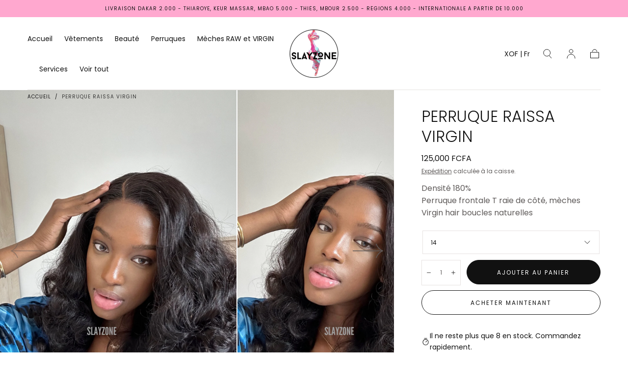

--- FILE ---
content_type: text/html; charset=utf-8
request_url: https://www.slayzoneofficial.com/products/perruque-raissa
body_size: 30630
content:
<!doctype html>
<html class="no-js" lang="fr">
  <head>
    <meta charset="utf-8">
    <meta http-equiv="X-UA-Compatible" content="IE=edge">
    <meta name="viewport" content="width=device-width,initial-scale=1,maximum-scale=1">
    <meta name="theme-color" content="">
    <link rel="canonical" href="https://www.slayzoneofficial.com/products/perruque-raissa">
    <link rel="preconnect" href="https://cdn.shopify.com" crossorigin><link rel="preconnect" href="https://fonts.shopifycdn.com" crossorigin><title>
      Perruque RAISSA Virgin

        &ndash; SLAYZONE</title>

    
      <meta name="description" content="Densité 180%Perruque frontale T raie de côté, mèches Virgin hair boucles naturelles">
    

    

<meta property="og:site_name" content="SLAYZONE">
<meta property="og:url" content="https://www.slayzoneofficial.com/products/perruque-raissa">
<meta property="og:title" content="Perruque RAISSA Virgin">
<meta property="og:type" content="product">
<meta property="og:description" content="Densité 180%Perruque frontale T raie de côté, mèches Virgin hair boucles naturelles"><meta property="og:image" content="http://www.slayzoneofficial.com/cdn/shop/products/image_3804249f-8f4e-4b74-853a-11959a4452aa.jpg?v=1672332601">
  <meta property="og:image:secure_url" content="https://www.slayzoneofficial.com/cdn/shop/products/image_3804249f-8f4e-4b74-853a-11959a4452aa.jpg?v=1672332601">
  <meta property="og:image:width" content="2213">
  <meta property="og:image:height" content="2766"><meta property="og:price:amount" content="125,000.00">
  <meta property="og:price:currency" content="XOF"><meta name="twitter:card" content="summary_large_image">
<meta name="twitter:title" content="Perruque RAISSA Virgin">
<meta name="twitter:description" content="Densité 180%Perruque frontale T raie de côté, mèches Virgin hair boucles naturelles">


    <script src="//www.slayzoneofficial.com/cdn/shop/t/4/assets/pubsub.js?v=47587058936531202851739480807" defer="defer"></script>
    <script src="//www.slayzoneofficial.com/cdn/shop/t/4/assets/global.js?v=127626071512256423761739480807" defer="defer"></script>

    <script>window.performance && window.performance.mark && window.performance.mark('shopify.content_for_header.start');</script><meta name="google-site-verification" content="6Ej_nOWAfZY_qbebfSX9LFY9Bk_5Vyh_ZJMGnsQeQW4">
<meta id="shopify-digital-wallet" name="shopify-digital-wallet" content="/2146271277/digital_wallets/dialog">
<link rel="alternate" type="application/json+oembed" href="https://www.slayzoneofficial.com/products/perruque-raissa.oembed">
<script async="async" src="/checkouts/internal/preloads.js?locale=fr-SN"></script>
<script id="shopify-features" type="application/json">{"accessToken":"5acea1b0e8b2500d2a329cfb4b7e958d","betas":["rich-media-storefront-analytics"],"domain":"www.slayzoneofficial.com","predictiveSearch":true,"shopId":2146271277,"locale":"fr"}</script>
<script>var Shopify = Shopify || {};
Shopify.shop = "slayzoneofficial.myshopify.com";
Shopify.locale = "fr";
Shopify.currency = {"active":"XOF","rate":"1.0"};
Shopify.country = "SN";
Shopify.theme = {"name":"Copie de Sahara","id":126228660282,"schema_name":"Sahara","schema_version":"1.1.10","theme_store_id":1926,"role":"main"};
Shopify.theme.handle = "null";
Shopify.theme.style = {"id":null,"handle":null};
Shopify.cdnHost = "www.slayzoneofficial.com/cdn";
Shopify.routes = Shopify.routes || {};
Shopify.routes.root = "/";</script>
<script type="module">!function(o){(o.Shopify=o.Shopify||{}).modules=!0}(window);</script>
<script>!function(o){function n(){var o=[];function n(){o.push(Array.prototype.slice.apply(arguments))}return n.q=o,n}var t=o.Shopify=o.Shopify||{};t.loadFeatures=n(),t.autoloadFeatures=n()}(window);</script>
<script id="shop-js-analytics" type="application/json">{"pageType":"product"}</script>
<script defer="defer" async type="module" src="//www.slayzoneofficial.com/cdn/shopifycloud/shop-js/modules/v2/client.init-shop-cart-sync_Lpn8ZOi5.fr.esm.js"></script>
<script defer="defer" async type="module" src="//www.slayzoneofficial.com/cdn/shopifycloud/shop-js/modules/v2/chunk.common_X4Hu3kma.esm.js"></script>
<script defer="defer" async type="module" src="//www.slayzoneofficial.com/cdn/shopifycloud/shop-js/modules/v2/chunk.modal_BV0V5IrV.esm.js"></script>
<script type="module">
  await import("//www.slayzoneofficial.com/cdn/shopifycloud/shop-js/modules/v2/client.init-shop-cart-sync_Lpn8ZOi5.fr.esm.js");
await import("//www.slayzoneofficial.com/cdn/shopifycloud/shop-js/modules/v2/chunk.common_X4Hu3kma.esm.js");
await import("//www.slayzoneofficial.com/cdn/shopifycloud/shop-js/modules/v2/chunk.modal_BV0V5IrV.esm.js");

  window.Shopify.SignInWithShop?.initShopCartSync?.({"fedCMEnabled":true,"windoidEnabled":true});

</script>
<script id="__st">var __st={"a":2146271277,"offset":0,"reqid":"2e4b9e0d-2441-4b13-9481-1172118467d8-1769855954","pageurl":"www.slayzoneofficial.com\/products\/perruque-raissa","u":"4dfd1efee22d","p":"product","rtyp":"product","rid":4375346675770};</script>
<script>window.ShopifyPaypalV4VisibilityTracking = true;</script>
<script id="captcha-bootstrap">!function(){'use strict';const t='contact',e='account',n='new_comment',o=[[t,t],['blogs',n],['comments',n],[t,'customer']],c=[[e,'customer_login'],[e,'guest_login'],[e,'recover_customer_password'],[e,'create_customer']],r=t=>t.map((([t,e])=>`form[action*='/${t}']:not([data-nocaptcha='true']) input[name='form_type'][value='${e}']`)).join(','),a=t=>()=>t?[...document.querySelectorAll(t)].map((t=>t.form)):[];function s(){const t=[...o],e=r(t);return a(e)}const i='password',u='form_key',d=['recaptcha-v3-token','g-recaptcha-response','h-captcha-response',i],f=()=>{try{return window.sessionStorage}catch{return}},m='__shopify_v',_=t=>t.elements[u];function p(t,e,n=!1){try{const o=window.sessionStorage,c=JSON.parse(o.getItem(e)),{data:r}=function(t){const{data:e,action:n}=t;return t[m]||n?{data:e,action:n}:{data:t,action:n}}(c);for(const[e,n]of Object.entries(r))t.elements[e]&&(t.elements[e].value=n);n&&o.removeItem(e)}catch(o){console.error('form repopulation failed',{error:o})}}const l='form_type',E='cptcha';function T(t){t.dataset[E]=!0}const w=window,h=w.document,L='Shopify',v='ce_forms',y='captcha';let A=!1;((t,e)=>{const n=(g='f06e6c50-85a8-45c8-87d0-21a2b65856fe',I='https://cdn.shopify.com/shopifycloud/storefront-forms-hcaptcha/ce_storefront_forms_captcha_hcaptcha.v1.5.2.iife.js',D={infoText:'Protégé par hCaptcha',privacyText:'Confidentialité',termsText:'Conditions'},(t,e,n)=>{const o=w[L][v],c=o.bindForm;if(c)return c(t,g,e,D).then(n);var r;o.q.push([[t,g,e,D],n]),r=I,A||(h.body.append(Object.assign(h.createElement('script'),{id:'captcha-provider',async:!0,src:r})),A=!0)});var g,I,D;w[L]=w[L]||{},w[L][v]=w[L][v]||{},w[L][v].q=[],w[L][y]=w[L][y]||{},w[L][y].protect=function(t,e){n(t,void 0,e),T(t)},Object.freeze(w[L][y]),function(t,e,n,w,h,L){const[v,y,A,g]=function(t,e,n){const i=e?o:[],u=t?c:[],d=[...i,...u],f=r(d),m=r(i),_=r(d.filter((([t,e])=>n.includes(e))));return[a(f),a(m),a(_),s()]}(w,h,L),I=t=>{const e=t.target;return e instanceof HTMLFormElement?e:e&&e.form},D=t=>v().includes(t);t.addEventListener('submit',(t=>{const e=I(t);if(!e)return;const n=D(e)&&!e.dataset.hcaptchaBound&&!e.dataset.recaptchaBound,o=_(e),c=g().includes(e)&&(!o||!o.value);(n||c)&&t.preventDefault(),c&&!n&&(function(t){try{if(!f())return;!function(t){const e=f();if(!e)return;const n=_(t);if(!n)return;const o=n.value;o&&e.removeItem(o)}(t);const e=Array.from(Array(32),(()=>Math.random().toString(36)[2])).join('');!function(t,e){_(t)||t.append(Object.assign(document.createElement('input'),{type:'hidden',name:u})),t.elements[u].value=e}(t,e),function(t,e){const n=f();if(!n)return;const o=[...t.querySelectorAll(`input[type='${i}']`)].map((({name:t})=>t)),c=[...d,...o],r={};for(const[a,s]of new FormData(t).entries())c.includes(a)||(r[a]=s);n.setItem(e,JSON.stringify({[m]:1,action:t.action,data:r}))}(t,e)}catch(e){console.error('failed to persist form',e)}}(e),e.submit())}));const S=(t,e)=>{t&&!t.dataset[E]&&(n(t,e.some((e=>e===t))),T(t))};for(const o of['focusin','change'])t.addEventListener(o,(t=>{const e=I(t);D(e)&&S(e,y())}));const B=e.get('form_key'),M=e.get(l),P=B&&M;t.addEventListener('DOMContentLoaded',(()=>{const t=y();if(P)for(const e of t)e.elements[l].value===M&&p(e,B);[...new Set([...A(),...v().filter((t=>'true'===t.dataset.shopifyCaptcha))])].forEach((e=>S(e,t)))}))}(h,new URLSearchParams(w.location.search),n,t,e,['guest_login'])})(!0,!0)}();</script>
<script integrity="sha256-4kQ18oKyAcykRKYeNunJcIwy7WH5gtpwJnB7kiuLZ1E=" data-source-attribution="shopify.loadfeatures" defer="defer" src="//www.slayzoneofficial.com/cdn/shopifycloud/storefront/assets/storefront/load_feature-a0a9edcb.js" crossorigin="anonymous"></script>
<script data-source-attribution="shopify.dynamic_checkout.dynamic.init">var Shopify=Shopify||{};Shopify.PaymentButton=Shopify.PaymentButton||{isStorefrontPortableWallets:!0,init:function(){window.Shopify.PaymentButton.init=function(){};var t=document.createElement("script");t.src="https://www.slayzoneofficial.com/cdn/shopifycloud/portable-wallets/latest/portable-wallets.fr.js",t.type="module",document.head.appendChild(t)}};
</script>
<script data-source-attribution="shopify.dynamic_checkout.buyer_consent">
  function portableWalletsHideBuyerConsent(e){var t=document.getElementById("shopify-buyer-consent"),n=document.getElementById("shopify-subscription-policy-button");t&&n&&(t.classList.add("hidden"),t.setAttribute("aria-hidden","true"),n.removeEventListener("click",e))}function portableWalletsShowBuyerConsent(e){var t=document.getElementById("shopify-buyer-consent"),n=document.getElementById("shopify-subscription-policy-button");t&&n&&(t.classList.remove("hidden"),t.removeAttribute("aria-hidden"),n.addEventListener("click",e))}window.Shopify?.PaymentButton&&(window.Shopify.PaymentButton.hideBuyerConsent=portableWalletsHideBuyerConsent,window.Shopify.PaymentButton.showBuyerConsent=portableWalletsShowBuyerConsent);
</script>
<script>
  function portableWalletsCleanup(e){e&&e.src&&console.error("Failed to load portable wallets script "+e.src);var t=document.querySelectorAll("shopify-accelerated-checkout .shopify-payment-button__skeleton, shopify-accelerated-checkout-cart .wallet-cart-button__skeleton"),e=document.getElementById("shopify-buyer-consent");for(let e=0;e<t.length;e++)t[e].remove();e&&e.remove()}function portableWalletsNotLoadedAsModule(e){e instanceof ErrorEvent&&"string"==typeof e.message&&e.message.includes("import.meta")&&"string"==typeof e.filename&&e.filename.includes("portable-wallets")&&(window.removeEventListener("error",portableWalletsNotLoadedAsModule),window.Shopify.PaymentButton.failedToLoad=e,"loading"===document.readyState?document.addEventListener("DOMContentLoaded",window.Shopify.PaymentButton.init):window.Shopify.PaymentButton.init())}window.addEventListener("error",portableWalletsNotLoadedAsModule);
</script>

<script type="module" src="https://www.slayzoneofficial.com/cdn/shopifycloud/portable-wallets/latest/portable-wallets.fr.js" onError="portableWalletsCleanup(this)" crossorigin="anonymous"></script>
<script nomodule>
  document.addEventListener("DOMContentLoaded", portableWalletsCleanup);
</script>

<link id="shopify-accelerated-checkout-styles" rel="stylesheet" media="screen" href="https://www.slayzoneofficial.com/cdn/shopifycloud/portable-wallets/latest/accelerated-checkout-backwards-compat.css" crossorigin="anonymous">
<style id="shopify-accelerated-checkout-cart">
        #shopify-buyer-consent {
  margin-top: 1em;
  display: inline-block;
  width: 100%;
}

#shopify-buyer-consent.hidden {
  display: none;
}

#shopify-subscription-policy-button {
  background: none;
  border: none;
  padding: 0;
  text-decoration: underline;
  font-size: inherit;
  cursor: pointer;
}

#shopify-subscription-policy-button::before {
  box-shadow: none;
}

      </style>

<script>window.performance && window.performance.mark && window.performance.mark('shopify.content_for_header.end');</script>
<style data-shopify>

  @font-face {
  font-family: Poppins;
  font-weight: 400;
  font-style: normal;
  font-display: swap;
  src: url("//www.slayzoneofficial.com/cdn/fonts/poppins/poppins_n4.0ba78fa5af9b0e1a374041b3ceaadf0a43b41362.woff2") format("woff2"),
       url("//www.slayzoneofficial.com/cdn/fonts/poppins/poppins_n4.214741a72ff2596839fc9760ee7a770386cf16ca.woff") format("woff");
}

  
  @font-face {
  font-family: Poppins;
  font-weight: 400;
  font-style: normal;
  font-display: swap;
  src: url("//www.slayzoneofficial.com/cdn/fonts/poppins/poppins_n4.0ba78fa5af9b0e1a374041b3ceaadf0a43b41362.woff2") format("woff2"),
       url("//www.slayzoneofficial.com/cdn/fonts/poppins/poppins_n4.214741a72ff2596839fc9760ee7a770386cf16ca.woff") format("woff");
}

  @font-face {
  font-family: Poppins;
  font-weight: 700;
  font-style: normal;
  font-display: swap;
  src: url("//www.slayzoneofficial.com/cdn/fonts/poppins/poppins_n7.56758dcf284489feb014a026f3727f2f20a54626.woff2") format("woff2"),
       url("//www.slayzoneofficial.com/cdn/fonts/poppins/poppins_n7.f34f55d9b3d3205d2cd6f64955ff4b36f0cfd8da.woff") format("woff");
}

  @font-face {
  font-family: Poppins;
  font-weight: 400;
  font-style: italic;
  font-display: swap;
  src: url("//www.slayzoneofficial.com/cdn/fonts/poppins/poppins_i4.846ad1e22474f856bd6b81ba4585a60799a9f5d2.woff2") format("woff2"),
       url("//www.slayzoneofficial.com/cdn/fonts/poppins/poppins_i4.56b43284e8b52fc64c1fd271f289a39e8477e9ec.woff") format("woff");
}

  @font-face {
  font-family: Poppins;
  font-weight: 700;
  font-style: italic;
  font-display: swap;
  src: url("//www.slayzoneofficial.com/cdn/fonts/poppins/poppins_i7.42fd71da11e9d101e1e6c7932199f925f9eea42d.woff2") format("woff2"),
       url("//www.slayzoneofficial.com/cdn/fonts/poppins/poppins_i7.ec8499dbd7616004e21155106d13837fff4cf556.woff") format("woff");
}

  @font-face {
  font-family: Poppins;
  font-weight: 300;
  font-style: normal;
  font-display: swap;
  src: url("//www.slayzoneofficial.com/cdn/fonts/poppins/poppins_n3.05f58335c3209cce17da4f1f1ab324ebe2982441.woff2") format("woff2"),
       url("//www.slayzoneofficial.com/cdn/fonts/poppins/poppins_n3.6971368e1f131d2c8ff8e3a44a36b577fdda3ff5.woff") format("woff");
}

  @font-face {
  font-family: Poppins;
  font-weight: 400;
  font-style: normal;
  font-display: swap;
  src: url("//www.slayzoneofficial.com/cdn/fonts/poppins/poppins_n4.0ba78fa5af9b0e1a374041b3ceaadf0a43b41362.woff2") format("woff2"),
       url("//www.slayzoneofficial.com/cdn/fonts/poppins/poppins_n4.214741a72ff2596839fc9760ee7a770386cf16ca.woff") format("woff");
}


  :root {
    --font-body-family: Poppins, sans-serif;
    --font-body-style: normal;
    --font-body-weight: 400;

    --font-heading-family: Poppins, sans-serif;
    --font-heading-style: normal;
    --font-heading-weight: 300;

    --font-button-family: Poppins, sans-serif;
    --font-button-style: normal;
    --font-button-weight: 400;

    --font-heading-letter-spacing: 0;
    --font-heading-text-transform: uppercase;

    --font-body-scale: 1.0;
    --font-heading-scale: 1.0;

    --font-weight-normal: 400;
    --font-weight-bold: 700;
    --font-weight-light: ;

    --line-height-extra-small: 1;
    --line-height-small: 1.3;
    --line-height-medium: 1.6;

    --letter-spacing-extra-small: .05rem;
    --letter-spacing-small: .1rem;
    --letter-spacing-medium: .2rem;

    --font-size-extra-small: 1rem;
    --font-size-small: 1.2rem;
    --font-size-medium: 1.4rem;
    --font-size-large: 1.6rem;
    --font-size-extra-large: 1.8rem;

    --font-size-static-extra-small: 1rem;
    --font-size-static-small: 1.2rem;
    --font-size-static-medium: 1.4rem;
    --font-size-static-large: 1.6rem;
    --font-size-static-extra-large: 1.8rem;

    /* Typography */
    --color-heading-text: #111111;
    --color-body-text: #5E5A59;

    /* Buttons and links */
    --color-button-outlined-text: #111111;
    --color-button-outlined-background: rgba(0,0,0,0);
    --color-button-filled-text: #FFFFFF;
    --color-button-filled-background: #111111;

    --color-button-background: transparent;
    --color-button-outline: #FFFFFF;
    --color-button-text: #FFFFFF;

    --color-form-text: #111111;
    --color-form-button-text: #FFFFFF;

    --button-border-radius: 5rem;
    --button-text-transform: button--uppercase;
    --input-border-radius: 0;

    /* Other elements */
    --color-link: #333232;
    --color-link-text: #111111;
    --color-default-link-text: #111111;
    --color-tag-text: #111111;
    --color-tag-background: #FFFFFF;
    --color-border-elements: #E6E2E1;
    --color-cart-number-text: #111111;
    --color-shipping-bar-progress: #ffa8cf;

    /* Backgrounds */
    --color-body-background: #FFFFFF;
    --color-image-background: #F5EBDF;
    --color-body-background-transparent-50: rgba(255, 255, 255, 0.5);
    --color-popup-background: #FFFFFF;

    /* Background Colors */
    --color-background-primary: #000000;
    --color-background-inverse: #FFFFFF;
    --color-background-light: #E6E2E1;
    --color-background-dark: #333232;
    --color-background-accent-1: #ffa8cf;
    --color-background-accent-2: #fff8fb;

    /* Text Colors */
    --color-text-primary: #111111;
    --color-text-secondary: #ff67ab;
    --color-text-inverse: #FFFFFF;

    /* Text default */
    --color-heading-text-default: #111111;
    --color-body-text-default: #5E5A59;

    --color-link-text-default: #111111;
    --color-default-link-text-default: #111111;

    /* Text secondary */
    --color-heading-text-secondary: #ff67ab;
    --color-body-text-secondary: #ff67ab;

    /* Text inverse */
    --color-heading-text-inverse: #FFFFFF;
    --color-body-text-inverse: #FFFFFF;

    --color-link-text-inverse: #FFFFFF;
    --color-default-link-text-inverse: #FFFFFF;

    /* Default section style */
    --color-default-background: #FFFFFF;
    --color-default-image-background: #F5EBDF;
    --color-default-border-elements: #E6E2E1;

    /* Secondary section style */
    --color-secondary-background: #ff67ab;
    --color-secondary-image-background: #ffa8cf;
    --color-secondary-border-elements: #E6E2E1;

    --color-button-hover-text: var(--color-button-text-inverse);
    --color-button-hover-outline: var(--color-button-outline);
    --color-button-hover-background: var(--color-button-outline);

    --color-success: #6BBD4F;
    --color-alert: #FAC151;
    --color-error: #D84339;
    --color-price-accent: #CD9B77;

    --color-white: #fff;
    --color-black: #111;
    --color-light: #ddd;

    --media-overlay-gradient-desktop: linear-gradient(180deg, rgba(0, 0, 0, 0) 0%, rgba(0, 0, 0, 0.25) 100%);
    --media-overlay-gradient-mobile: linear-gradient(180deg, rgba(0, 0, 0, 0) 0%, rgba(0, 0, 0, 0.25) 100%);

    --gradient-black: linear-gradient(180deg, rgba(0, 0, 0, 0) 0%, rgba(0, 0, 0, 0.2) 100%);
    --gradient-overlay-horizontal: linear-gradient(0deg, rgba(0, 0, 0, 0.2), rgba(0, 0, 0, 0.2));
    --color-popup-overlay: rgba(0, 0, 0, 0.5);

    --page-width: 1440px;
    --page-width-md: 880px;
    --page-width-xs: 656px;
    --page-gutter: 2.4rem;

    --section-vertical-padding: 7.6rem;
    --section-vertical-padding-desktop: 9.6rem;

    --section-spacing-unit-desktop: 1.6rem;
    --section-spacing-unit-mobile:  1.2rem;

    --duration-short: 200ms;
    --duration-default: 300ms;
    --duration-long: 400ms;
    --duration-extra-long: 600ms;

    --z-header: 800;
    --z-modals: 900;
    --z-fab: 750;

    --header-top-position: calc(var(--header-height, 5.6rem) + var(--announcement-bar-height, 2.7rem));

    --card-media-padding: 100%;
    --card-media-object-fit: cover;
    --card-media-background-color: #F5EBDF;

    --collection-sidebar-top: 0;

    --theme-js-animations-on-mobile: fade-in 800ms forwards paused;
  }

  

  @media screen and (min-width: 750px) {
    :root {
      --font-size-extra-small: 1.2rem;
      --font-size-small: 1.4rem;
      --font-size-medium: 1.6rem;
      --font-size-large: 1.8rem;
      --font-size-extra-large: 2rem;

      --page-gutter: 3.6rem;

      --section-vertical-padding: 8.6rem;

      --header-top-position: calc(var(--header-height, 7.4rem) + var(--announcement-bar-height, 3.5rem));
    }
  }

  @media screen and (min-width: 990px) {
    :root {
      --page-gutter: 4rem;
      --section-vertical-padding: 9.6rem;
    }
  }

  @media screen and (min-width: 1100px) {
    :root {
    --page-gutter: 5.6rem;
    }
  }</style><link href="//www.slayzoneofficial.com/cdn/shop/t/4/assets/base.css?v=105348888762130893521739480807" rel="stylesheet" type="text/css" media="all" />
    <link href="//www.slayzoneofficial.com/cdn/shop/t/4/assets/swiper-bundle.min.css?v=39633872178562917471739480807" rel="stylesheet" type="text/css" media="all" />
    <link rel="stylesheet" href="//www.slayzoneofficial.com/cdn/shop/t/4/assets/component-drawer.css?v=151284189371804425041739480807" media="print" onload="this.media='all'">
    <noscript>
      <link href="//www.slayzoneofficial.com/cdn/shop/t/4/assets/component-drawer.css?v=151284189371804425041739480807" rel="stylesheet" type="text/css" media="all" />
    </noscript><link rel="stylesheet" href="//www.slayzoneofficial.com/cdn/shop/t/4/assets/component-predictive-search.css?v=167180920165480308801739480807" media="print" onload="this.media='all'">
      <script src="//www.slayzoneofficial.com/cdn/shop/t/4/assets/predictive-search.js?v=92622284360457197551739480807" defer="defer"></script>
      <noscript><link href="//www.slayzoneofficial.com/cdn/shop/t/4/assets/component-predictive-search.css?v=167180920165480308801739480807" rel="stylesheet" type="text/css" media="all" /></noscript><link rel="preload" as="font" href="//www.slayzoneofficial.com/cdn/fonts/poppins/poppins_n3.05f58335c3209cce17da4f1f1ab324ebe2982441.woff2" type="font/woff2" crossorigin><link rel="preload" as="font" href="//www.slayzoneofficial.com/cdn/fonts/poppins/poppins_n4.0ba78fa5af9b0e1a374041b3ceaadf0a43b41362.woff2" type="font/woff2" crossorigin><script>
      document.documentElement.className = document.documentElement.className.replace('no-js', 'js');

      if (Shopify.designMode) {
        document.documentElement.classList.add('shopify-design-mode');
      }
    </script>

    <script src="//www.slayzoneofficial.com/cdn/shop/t/4/assets/swiper-bundle.min.js?v=87330480114418983271739480807" defer="defer"></script>
    <script src="//www.slayzoneofficial.com/cdn/shop/t/4/assets/bodyScrollLock.min.js?v=54831410435734691211739480807" defer="defer"></script><!-- BEGIN app block: shopify://apps/wati-whatsapp-chat/blocks/widget/019a33d5-6693-76b8-aede-2d1cd0923b25 --><script src="https://cdn.shopify.com/extensions/019ac7e9-ace4-70ad-b0dd-386da1aa7254/wait-shopify-app-9/assets/wati-endpoint.js" defer></script>

<script>
  (() => {
    const MAX_RETRIES = 3;
    const RETRY_DELAY_MS = 100;
    const WIDGET_SCRIPTS = [
      { key: 'chat-widget', src: "https://cdn.shopify.com/extensions/019ac7e9-ace4-70ad-b0dd-386da1aa7254/wait-shopify-app-9/assets/chat-widget.js" },
      { key: 'popup-widget', src: "https://cdn.shopify.com/extensions/019ac7e9-ace4-70ad-b0dd-386da1aa7254/wait-shopify-app-9/assets/popup-widget.js" },
    ];

    const loadScript = (key, src) => {
      if (document.querySelector(`script[data-wati-widget="${key}"]`)) {
        return;
      }

      const script = document.createElement('script');
      script.src = src;
      script.defer = true;
      script.dataset.watiWidget = key;
      document.head.appendChild(script);
    };

    const loadWidgets = () => {
      WIDGET_SCRIPTS.forEach(({ key, src }) => loadScript(key, src));
    };

    const fetchWatiSetting = async () => {
      if (!window.WATI_INTEGRATION_ENDPOINT) {
        return;
      }

      const shopDomain = "slayzoneofficial.myshopify.com";
      const requestUrl = `${window.WATI_INTEGRATION_ENDPOINT}/api/v1/shopify/getShopifyAppSetting?shopifyDomain=${encodeURIComponent(shopDomain)}`;

      try {
        const response = await fetch(requestUrl);

        if (!response.ok) {
          throw new Error(`Request failed with status ${response.status}`);
        }

        window.WATI_SETTING = await response.json();
        loadWidgets();
      } catch (error) {
        console.error('Error fetching WATI widget config:', error);
      }
    };

    const waitForEndpoint = (retriesRemaining) => {
      if (window.WATI_INTEGRATION_ENDPOINT) {
        fetchWatiSetting();
        return;
      }

      if (retriesRemaining <= 0) {
        console.error('WATI_INTEGRATION_ENDPOINT was not set after waiting.');
        return;
      }

      window.setTimeout(() => waitForEndpoint(retriesRemaining - 1), RETRY_DELAY_MS);
    };

    if (document.readyState === 'loading') {
      document.addEventListener('DOMContentLoaded', () => waitForEndpoint(MAX_RETRIES), { once: true });
    } else {
      waitForEndpoint(MAX_RETRIES);
    }
  })();
</script>

<script>
  (function () {
    const ORDER_KEY = 'watiOriginalOrder';
    const REDIRECT_KEY = 'watiRedirect';
    const TTL_MS = 60 * 60 * 1000; //60 minutes

    function setWithExpiry(key, value, ttlMs) {
      const item = {
        value,
        expiry: Date.now() + ttlMs
      };
      try {
        localStorage.setItem(key, JSON.stringify(item));
      } catch (e) {
        console.warn("localStorage write failed", e);
      }
    }

    function getWithExpiry(key) {
      const raw = localStorage.getItem(key);
      if (!raw) return null;

      try {
        const item = JSON.parse(raw);
        if (!item || typeof item !== "object") {
          localStorage.removeItem(key);
          return null;
        }

        if (Date.now() > item.expiry) {
          localStorage.removeItem(key);
          return null;
        }

        return item.value;
      } catch (e) {
        localStorage.removeItem(key);
        return null;
      }
    }

    (function handleOrderIdAndRedirect() {
      const params = new URLSearchParams(location.search);
      const watiOriginalOrder = params.get(ORDER_KEY);
      let watiRedirect = params.get(REDIRECT_KEY) || "/";

      if (!watiOriginalOrder) return;

      if (!watiRedirect.startsWith("/")) {
        watiRedirect = "/" + watiRedirect;
      }

      setWithExpiry(ORDER_KEY, watiOriginalOrder, TTL_MS);

      window.location.replace(watiRedirect);
    })();

    function ensurePropInput(form, key, value) {
      let input = form.querySelector(`input[name="properties[${key}]"]`);
      if (!input) {
        input = document.createElement("input");
        input.type = "hidden";
        input.name = `properties[${key}]`;
        form.appendChild(input);
      }
      input.value = value;
    }

    function initProductFormObserver(orderId) {
      if (!orderId) return;

      const attach = () => {
        const forms = document.querySelectorAll(
          'product-form form[action*="/cart/add"]'
        );
        if (!forms.length) return;

        forms.forEach((form) => {
          ensurePropInput(form, ORDER_KEY, orderId);
        });
      };

      attach();

      const observer = new MutationObserver(attach);
      observer.observe(document.body, { childList: true, subtree: true });
    }

    async function ensureOrderPropertyOnCart(orderId) {
      if (!orderId) return;

      if (!location.pathname.startsWith('/cart')) {
        return;
      }

      try {
        const cartRes = await fetch('/cart.js', {
          credentials: 'same-origin',
          headers: {
            Accept: 'application/json',
          },
        });

        if (!cartRes.ok) {
          console.warn('Failed to fetch cart.js for WATI tracking');
          return;
        }

        const cart = await cartRes.json();
        if (!cart || !Array.isArray(cart.items)) return;

        for (let i = 0; i < cart.items.length; i++) {
          const item = cart.items[i];
          const existingProps = item.properties || {};

          if (existingProps && Object.prototype.hasOwnProperty.call(existingProps, ORDER_KEY)) {
            continue;
          }

          const newProps = Object.assign({}, existingProps, {
            [ORDER_KEY]: orderId,
          });

          try {
            await fetch('/cart/change.js', {
              method: 'POST',
              credentials: 'same-origin',
              headers: {
                'Content-Type': 'application/json',
                Accept: 'application/json',
              },
              body: JSON.stringify({
                line: i + 1,
                properties: newProps,
              }),
            });
          } catch (err) {
            console.error('Failed to update cart line item for WATI', err);
          }
        }
      } catch (e) {
        console.error('Failed to read cart for WATI tracking', e);
      }
    }

    function init() {
      const orderId = getWithExpiry(ORDER_KEY);
      console.log('orderIdddd', orderId);
      if (!orderId) return;

      // Product page flow (Add to cart, Buy now)
      initProductFormObserver(orderId);

      // Cart page flow (Buy again)
      ensureOrderPropertyOnCart(orderId);
    }

    if (document.readyState === 'loading') {
      document.addEventListener('DOMContentLoaded', init, { once: true });
    } else {
      init();
    }
  })();
</script>


<!-- END app block --><!-- BEGIN app block: shopify://apps/frequently-bought/blocks/app-embed-block/b1a8cbea-c844-4842-9529-7c62dbab1b1f --><script>
    window.codeblackbelt = window.codeblackbelt || {};
    window.codeblackbelt.shop = window.codeblackbelt.shop || 'slayzoneofficial.myshopify.com';
    
        window.codeblackbelt.productId = 4375346675770;</script><script src="//cdn.codeblackbelt.com/widgets/frequently-bought-together/main.min.js?version=2026013110+0000" async></script>
 <!-- END app block --><link href="https://monorail-edge.shopifysvc.com" rel="dns-prefetch">
<script>(function(){if ("sendBeacon" in navigator && "performance" in window) {try {var session_token_from_headers = performance.getEntriesByType('navigation')[0].serverTiming.find(x => x.name == '_s').description;} catch {var session_token_from_headers = undefined;}var session_cookie_matches = document.cookie.match(/_shopify_s=([^;]*)/);var session_token_from_cookie = session_cookie_matches && session_cookie_matches.length === 2 ? session_cookie_matches[1] : "";var session_token = session_token_from_headers || session_token_from_cookie || "";function handle_abandonment_event(e) {var entries = performance.getEntries().filter(function(entry) {return /monorail-edge.shopifysvc.com/.test(entry.name);});if (!window.abandonment_tracked && entries.length === 0) {window.abandonment_tracked = true;var currentMs = Date.now();var navigation_start = performance.timing.navigationStart;var payload = {shop_id: 2146271277,url: window.location.href,navigation_start,duration: currentMs - navigation_start,session_token,page_type: "product"};window.navigator.sendBeacon("https://monorail-edge.shopifysvc.com/v1/produce", JSON.stringify({schema_id: "online_store_buyer_site_abandonment/1.1",payload: payload,metadata: {event_created_at_ms: currentMs,event_sent_at_ms: currentMs}}));}}window.addEventListener('pagehide', handle_abandonment_event);}}());</script>
<script id="web-pixels-manager-setup">(function e(e,d,r,n,o){if(void 0===o&&(o={}),!Boolean(null===(a=null===(i=window.Shopify)||void 0===i?void 0:i.analytics)||void 0===a?void 0:a.replayQueue)){var i,a;window.Shopify=window.Shopify||{};var t=window.Shopify;t.analytics=t.analytics||{};var s=t.analytics;s.replayQueue=[],s.publish=function(e,d,r){return s.replayQueue.push([e,d,r]),!0};try{self.performance.mark("wpm:start")}catch(e){}var l=function(){var e={modern:/Edge?\/(1{2}[4-9]|1[2-9]\d|[2-9]\d{2}|\d{4,})\.\d+(\.\d+|)|Firefox\/(1{2}[4-9]|1[2-9]\d|[2-9]\d{2}|\d{4,})\.\d+(\.\d+|)|Chrom(ium|e)\/(9{2}|\d{3,})\.\d+(\.\d+|)|(Maci|X1{2}).+ Version\/(15\.\d+|(1[6-9]|[2-9]\d|\d{3,})\.\d+)([,.]\d+|)( \(\w+\)|)( Mobile\/\w+|) Safari\/|Chrome.+OPR\/(9{2}|\d{3,})\.\d+\.\d+|(CPU[ +]OS|iPhone[ +]OS|CPU[ +]iPhone|CPU IPhone OS|CPU iPad OS)[ +]+(15[._]\d+|(1[6-9]|[2-9]\d|\d{3,})[._]\d+)([._]\d+|)|Android:?[ /-](13[3-9]|1[4-9]\d|[2-9]\d{2}|\d{4,})(\.\d+|)(\.\d+|)|Android.+Firefox\/(13[5-9]|1[4-9]\d|[2-9]\d{2}|\d{4,})\.\d+(\.\d+|)|Android.+Chrom(ium|e)\/(13[3-9]|1[4-9]\d|[2-9]\d{2}|\d{4,})\.\d+(\.\d+|)|SamsungBrowser\/([2-9]\d|\d{3,})\.\d+/,legacy:/Edge?\/(1[6-9]|[2-9]\d|\d{3,})\.\d+(\.\d+|)|Firefox\/(5[4-9]|[6-9]\d|\d{3,})\.\d+(\.\d+|)|Chrom(ium|e)\/(5[1-9]|[6-9]\d|\d{3,})\.\d+(\.\d+|)([\d.]+$|.*Safari\/(?![\d.]+ Edge\/[\d.]+$))|(Maci|X1{2}).+ Version\/(10\.\d+|(1[1-9]|[2-9]\d|\d{3,})\.\d+)([,.]\d+|)( \(\w+\)|)( Mobile\/\w+|) Safari\/|Chrome.+OPR\/(3[89]|[4-9]\d|\d{3,})\.\d+\.\d+|(CPU[ +]OS|iPhone[ +]OS|CPU[ +]iPhone|CPU IPhone OS|CPU iPad OS)[ +]+(10[._]\d+|(1[1-9]|[2-9]\d|\d{3,})[._]\d+)([._]\d+|)|Android:?[ /-](13[3-9]|1[4-9]\d|[2-9]\d{2}|\d{4,})(\.\d+|)(\.\d+|)|Mobile Safari.+OPR\/([89]\d|\d{3,})\.\d+\.\d+|Android.+Firefox\/(13[5-9]|1[4-9]\d|[2-9]\d{2}|\d{4,})\.\d+(\.\d+|)|Android.+Chrom(ium|e)\/(13[3-9]|1[4-9]\d|[2-9]\d{2}|\d{4,})\.\d+(\.\d+|)|Android.+(UC? ?Browser|UCWEB|U3)[ /]?(15\.([5-9]|\d{2,})|(1[6-9]|[2-9]\d|\d{3,})\.\d+)\.\d+|SamsungBrowser\/(5\.\d+|([6-9]|\d{2,})\.\d+)|Android.+MQ{2}Browser\/(14(\.(9|\d{2,})|)|(1[5-9]|[2-9]\d|\d{3,})(\.\d+|))(\.\d+|)|K[Aa][Ii]OS\/(3\.\d+|([4-9]|\d{2,})\.\d+)(\.\d+|)/},d=e.modern,r=e.legacy,n=navigator.userAgent;return n.match(d)?"modern":n.match(r)?"legacy":"unknown"}(),u="modern"===l?"modern":"legacy",c=(null!=n?n:{modern:"",legacy:""})[u],f=function(e){return[e.baseUrl,"/wpm","/b",e.hashVersion,"modern"===e.buildTarget?"m":"l",".js"].join("")}({baseUrl:d,hashVersion:r,buildTarget:u}),m=function(e){var d=e.version,r=e.bundleTarget,n=e.surface,o=e.pageUrl,i=e.monorailEndpoint;return{emit:function(e){var a=e.status,t=e.errorMsg,s=(new Date).getTime(),l=JSON.stringify({metadata:{event_sent_at_ms:s},events:[{schema_id:"web_pixels_manager_load/3.1",payload:{version:d,bundle_target:r,page_url:o,status:a,surface:n,error_msg:t},metadata:{event_created_at_ms:s}}]});if(!i)return console&&console.warn&&console.warn("[Web Pixels Manager] No Monorail endpoint provided, skipping logging."),!1;try{return self.navigator.sendBeacon.bind(self.navigator)(i,l)}catch(e){}var u=new XMLHttpRequest;try{return u.open("POST",i,!0),u.setRequestHeader("Content-Type","text/plain"),u.send(l),!0}catch(e){return console&&console.warn&&console.warn("[Web Pixels Manager] Got an unhandled error while logging to Monorail."),!1}}}}({version:r,bundleTarget:l,surface:e.surface,pageUrl:self.location.href,monorailEndpoint:e.monorailEndpoint});try{o.browserTarget=l,function(e){var d=e.src,r=e.async,n=void 0===r||r,o=e.onload,i=e.onerror,a=e.sri,t=e.scriptDataAttributes,s=void 0===t?{}:t,l=document.createElement("script"),u=document.querySelector("head"),c=document.querySelector("body");if(l.async=n,l.src=d,a&&(l.integrity=a,l.crossOrigin="anonymous"),s)for(var f in s)if(Object.prototype.hasOwnProperty.call(s,f))try{l.dataset[f]=s[f]}catch(e){}if(o&&l.addEventListener("load",o),i&&l.addEventListener("error",i),u)u.appendChild(l);else{if(!c)throw new Error("Did not find a head or body element to append the script");c.appendChild(l)}}({src:f,async:!0,onload:function(){if(!function(){var e,d;return Boolean(null===(d=null===(e=window.Shopify)||void 0===e?void 0:e.analytics)||void 0===d?void 0:d.initialized)}()){var d=window.webPixelsManager.init(e)||void 0;if(d){var r=window.Shopify.analytics;r.replayQueue.forEach((function(e){var r=e[0],n=e[1],o=e[2];d.publishCustomEvent(r,n,o)})),r.replayQueue=[],r.publish=d.publishCustomEvent,r.visitor=d.visitor,r.initialized=!0}}},onerror:function(){return m.emit({status:"failed",errorMsg:"".concat(f," has failed to load")})},sri:function(e){var d=/^sha384-[A-Za-z0-9+/=]+$/;return"string"==typeof e&&d.test(e)}(c)?c:"",scriptDataAttributes:o}),m.emit({status:"loading"})}catch(e){m.emit({status:"failed",errorMsg:(null==e?void 0:e.message)||"Unknown error"})}}})({shopId: 2146271277,storefrontBaseUrl: "https://www.slayzoneofficial.com",extensionsBaseUrl: "https://extensions.shopifycdn.com/cdn/shopifycloud/web-pixels-manager",monorailEndpoint: "https://monorail-edge.shopifysvc.com/unstable/produce_batch",surface: "storefront-renderer",enabledBetaFlags: ["2dca8a86"],webPixelsConfigList: [{"id":"63045690","configuration":"{\"pixel_id\":\"1197083073967205\",\"pixel_type\":\"facebook_pixel\",\"metaapp_system_user_token\":\"-\"}","eventPayloadVersion":"v1","runtimeContext":"OPEN","scriptVersion":"ca16bc87fe92b6042fbaa3acc2fbdaa6","type":"APP","apiClientId":2329312,"privacyPurposes":["ANALYTICS","MARKETING","SALE_OF_DATA"],"dataSharingAdjustments":{"protectedCustomerApprovalScopes":["read_customer_address","read_customer_email","read_customer_name","read_customer_personal_data","read_customer_phone"]}},{"id":"shopify-app-pixel","configuration":"{}","eventPayloadVersion":"v1","runtimeContext":"STRICT","scriptVersion":"0450","apiClientId":"shopify-pixel","type":"APP","privacyPurposes":["ANALYTICS","MARKETING"]},{"id":"shopify-custom-pixel","eventPayloadVersion":"v1","runtimeContext":"LAX","scriptVersion":"0450","apiClientId":"shopify-pixel","type":"CUSTOM","privacyPurposes":["ANALYTICS","MARKETING"]}],isMerchantRequest: false,initData: {"shop":{"name":"SLAYZONE","paymentSettings":{"currencyCode":"XOF"},"myshopifyDomain":"slayzoneofficial.myshopify.com","countryCode":"SN","storefrontUrl":"https:\/\/www.slayzoneofficial.com"},"customer":null,"cart":null,"checkout":null,"productVariants":[{"price":{"amount":125000.0,"currencyCode":"XOF"},"product":{"title":"Perruque RAISSA Virgin","vendor":"Slayzone Official","id":"4375346675770","untranslatedTitle":"Perruque RAISSA Virgin","url":"\/products\/perruque-raissa","type":""},"id":"39816793653306","image":{"src":"\/\/www.slayzoneofficial.com\/cdn\/shop\/products\/image_3804249f-8f4e-4b74-853a-11959a4452aa.jpg?v=1672332601"},"sku":"","title":"14","untranslatedTitle":"14"},{"price":{"amount":130000.0,"currencyCode":"XOF"},"product":{"title":"Perruque RAISSA Virgin","vendor":"Slayzone Official","id":"4375346675770","untranslatedTitle":"Perruque RAISSA Virgin","url":"\/products\/perruque-raissa","type":""},"id":"39816793620538","image":{"src":"\/\/www.slayzoneofficial.com\/cdn\/shop\/products\/image_3804249f-8f4e-4b74-853a-11959a4452aa.jpg?v=1672332601"},"sku":"","title":"16","untranslatedTitle":"16"},{"price":{"amount":135000.0,"currencyCode":"XOF"},"product":{"title":"Perruque RAISSA Virgin","vendor":"Slayzone Official","id":"4375346675770","untranslatedTitle":"Perruque RAISSA Virgin","url":"\/products\/perruque-raissa","type":""},"id":"39811086155834","image":{"src":"\/\/www.slayzoneofficial.com\/cdn\/shop\/products\/image_3804249f-8f4e-4b74-853a-11959a4452aa.jpg?v=1672332601"},"sku":"","title":"18","untranslatedTitle":"18"},{"price":{"amount":145000.0,"currencyCode":"XOF"},"product":{"title":"Perruque RAISSA Virgin","vendor":"Slayzone Official","id":"4375346675770","untranslatedTitle":"Perruque RAISSA Virgin","url":"\/products\/perruque-raissa","type":""},"id":"40642877653050","image":{"src":"\/\/www.slayzoneofficial.com\/cdn\/shop\/products\/image_3804249f-8f4e-4b74-853a-11959a4452aa.jpg?v=1672332601"},"sku":"","title":"20","untranslatedTitle":"20"}],"purchasingCompany":null},},"https://www.slayzoneofficial.com/cdn","1d2a099fw23dfb22ep557258f5m7a2edbae",{"modern":"","legacy":""},{"shopId":"2146271277","storefrontBaseUrl":"https:\/\/www.slayzoneofficial.com","extensionBaseUrl":"https:\/\/extensions.shopifycdn.com\/cdn\/shopifycloud\/web-pixels-manager","surface":"storefront-renderer","enabledBetaFlags":"[\"2dca8a86\"]","isMerchantRequest":"false","hashVersion":"1d2a099fw23dfb22ep557258f5m7a2edbae","publish":"custom","events":"[[\"page_viewed\",{}],[\"product_viewed\",{\"productVariant\":{\"price\":{\"amount\":125000.0,\"currencyCode\":\"XOF\"},\"product\":{\"title\":\"Perruque RAISSA Virgin\",\"vendor\":\"Slayzone Official\",\"id\":\"4375346675770\",\"untranslatedTitle\":\"Perruque RAISSA Virgin\",\"url\":\"\/products\/perruque-raissa\",\"type\":\"\"},\"id\":\"39816793653306\",\"image\":{\"src\":\"\/\/www.slayzoneofficial.com\/cdn\/shop\/products\/image_3804249f-8f4e-4b74-853a-11959a4452aa.jpg?v=1672332601\"},\"sku\":\"\",\"title\":\"14\",\"untranslatedTitle\":\"14\"}}]]"});</script><script>
  window.ShopifyAnalytics = window.ShopifyAnalytics || {};
  window.ShopifyAnalytics.meta = window.ShopifyAnalytics.meta || {};
  window.ShopifyAnalytics.meta.currency = 'XOF';
  var meta = {"product":{"id":4375346675770,"gid":"gid:\/\/shopify\/Product\/4375346675770","vendor":"Slayzone Official","type":"","handle":"perruque-raissa","variants":[{"id":39816793653306,"price":12500000,"name":"Perruque RAISSA Virgin - 14","public_title":"14","sku":""},{"id":39816793620538,"price":13000000,"name":"Perruque RAISSA Virgin - 16","public_title":"16","sku":""},{"id":39811086155834,"price":13500000,"name":"Perruque RAISSA Virgin - 18","public_title":"18","sku":""},{"id":40642877653050,"price":14500000,"name":"Perruque RAISSA Virgin - 20","public_title":"20","sku":""}],"remote":false},"page":{"pageType":"product","resourceType":"product","resourceId":4375346675770,"requestId":"2e4b9e0d-2441-4b13-9481-1172118467d8-1769855954"}};
  for (var attr in meta) {
    window.ShopifyAnalytics.meta[attr] = meta[attr];
  }
</script>
<script class="analytics">
  (function () {
    var customDocumentWrite = function(content) {
      var jquery = null;

      if (window.jQuery) {
        jquery = window.jQuery;
      } else if (window.Checkout && window.Checkout.$) {
        jquery = window.Checkout.$;
      }

      if (jquery) {
        jquery('body').append(content);
      }
    };

    var hasLoggedConversion = function(token) {
      if (token) {
        return document.cookie.indexOf('loggedConversion=' + token) !== -1;
      }
      return false;
    }

    var setCookieIfConversion = function(token) {
      if (token) {
        var twoMonthsFromNow = new Date(Date.now());
        twoMonthsFromNow.setMonth(twoMonthsFromNow.getMonth() + 2);

        document.cookie = 'loggedConversion=' + token + '; expires=' + twoMonthsFromNow;
      }
    }

    var trekkie = window.ShopifyAnalytics.lib = window.trekkie = window.trekkie || [];
    if (trekkie.integrations) {
      return;
    }
    trekkie.methods = [
      'identify',
      'page',
      'ready',
      'track',
      'trackForm',
      'trackLink'
    ];
    trekkie.factory = function(method) {
      return function() {
        var args = Array.prototype.slice.call(arguments);
        args.unshift(method);
        trekkie.push(args);
        return trekkie;
      };
    };
    for (var i = 0; i < trekkie.methods.length; i++) {
      var key = trekkie.methods[i];
      trekkie[key] = trekkie.factory(key);
    }
    trekkie.load = function(config) {
      trekkie.config = config || {};
      trekkie.config.initialDocumentCookie = document.cookie;
      var first = document.getElementsByTagName('script')[0];
      var script = document.createElement('script');
      script.type = 'text/javascript';
      script.onerror = function(e) {
        var scriptFallback = document.createElement('script');
        scriptFallback.type = 'text/javascript';
        scriptFallback.onerror = function(error) {
                var Monorail = {
      produce: function produce(monorailDomain, schemaId, payload) {
        var currentMs = new Date().getTime();
        var event = {
          schema_id: schemaId,
          payload: payload,
          metadata: {
            event_created_at_ms: currentMs,
            event_sent_at_ms: currentMs
          }
        };
        return Monorail.sendRequest("https://" + monorailDomain + "/v1/produce", JSON.stringify(event));
      },
      sendRequest: function sendRequest(endpointUrl, payload) {
        // Try the sendBeacon API
        if (window && window.navigator && typeof window.navigator.sendBeacon === 'function' && typeof window.Blob === 'function' && !Monorail.isIos12()) {
          var blobData = new window.Blob([payload], {
            type: 'text/plain'
          });

          if (window.navigator.sendBeacon(endpointUrl, blobData)) {
            return true;
          } // sendBeacon was not successful

        } // XHR beacon

        var xhr = new XMLHttpRequest();

        try {
          xhr.open('POST', endpointUrl);
          xhr.setRequestHeader('Content-Type', 'text/plain');
          xhr.send(payload);
        } catch (e) {
          console.log(e);
        }

        return false;
      },
      isIos12: function isIos12() {
        return window.navigator.userAgent.lastIndexOf('iPhone; CPU iPhone OS 12_') !== -1 || window.navigator.userAgent.lastIndexOf('iPad; CPU OS 12_') !== -1;
      }
    };
    Monorail.produce('monorail-edge.shopifysvc.com',
      'trekkie_storefront_load_errors/1.1',
      {shop_id: 2146271277,
      theme_id: 126228660282,
      app_name: "storefront",
      context_url: window.location.href,
      source_url: "//www.slayzoneofficial.com/cdn/s/trekkie.storefront.c59ea00e0474b293ae6629561379568a2d7c4bba.min.js"});

        };
        scriptFallback.async = true;
        scriptFallback.src = '//www.slayzoneofficial.com/cdn/s/trekkie.storefront.c59ea00e0474b293ae6629561379568a2d7c4bba.min.js';
        first.parentNode.insertBefore(scriptFallback, first);
      };
      script.async = true;
      script.src = '//www.slayzoneofficial.com/cdn/s/trekkie.storefront.c59ea00e0474b293ae6629561379568a2d7c4bba.min.js';
      first.parentNode.insertBefore(script, first);
    };
    trekkie.load(
      {"Trekkie":{"appName":"storefront","development":false,"defaultAttributes":{"shopId":2146271277,"isMerchantRequest":null,"themeId":126228660282,"themeCityHash":"14731762499820977039","contentLanguage":"fr","currency":"XOF","eventMetadataId":"81f9db45-2146-4ff5-902f-c04921d051d4"},"isServerSideCookieWritingEnabled":true,"monorailRegion":"shop_domain","enabledBetaFlags":["65f19447","b5387b81"]},"Session Attribution":{},"S2S":{"facebookCapiEnabled":true,"source":"trekkie-storefront-renderer","apiClientId":580111}}
    );

    var loaded = false;
    trekkie.ready(function() {
      if (loaded) return;
      loaded = true;

      window.ShopifyAnalytics.lib = window.trekkie;

      var originalDocumentWrite = document.write;
      document.write = customDocumentWrite;
      try { window.ShopifyAnalytics.merchantGoogleAnalytics.call(this); } catch(error) {};
      document.write = originalDocumentWrite;

      window.ShopifyAnalytics.lib.page(null,{"pageType":"product","resourceType":"product","resourceId":4375346675770,"requestId":"2e4b9e0d-2441-4b13-9481-1172118467d8-1769855954","shopifyEmitted":true});

      var match = window.location.pathname.match(/checkouts\/(.+)\/(thank_you|post_purchase)/)
      var token = match? match[1]: undefined;
      if (!hasLoggedConversion(token)) {
        setCookieIfConversion(token);
        window.ShopifyAnalytics.lib.track("Viewed Product",{"currency":"XOF","variantId":39816793653306,"productId":4375346675770,"productGid":"gid:\/\/shopify\/Product\/4375346675770","name":"Perruque RAISSA Virgin - 14","price":"125000","sku":"","brand":"Slayzone Official","variant":"14","category":"","nonInteraction":true,"remote":false},undefined,undefined,{"shopifyEmitted":true});
      window.ShopifyAnalytics.lib.track("monorail:\/\/trekkie_storefront_viewed_product\/1.1",{"currency":"XOF","variantId":39816793653306,"productId":4375346675770,"productGid":"gid:\/\/shopify\/Product\/4375346675770","name":"Perruque RAISSA Virgin - 14","price":"125000","sku":"","brand":"Slayzone Official","variant":"14","category":"","nonInteraction":true,"remote":false,"referer":"https:\/\/www.slayzoneofficial.com\/products\/perruque-raissa"});
      }
    });


        var eventsListenerScript = document.createElement('script');
        eventsListenerScript.async = true;
        eventsListenerScript.src = "//www.slayzoneofficial.com/cdn/shopifycloud/storefront/assets/shop_events_listener-3da45d37.js";
        document.getElementsByTagName('head')[0].appendChild(eventsListenerScript);

})();</script>
<script
  defer
  src="https://www.slayzoneofficial.com/cdn/shopifycloud/perf-kit/shopify-perf-kit-3.1.0.min.js"
  data-application="storefront-renderer"
  data-shop-id="2146271277"
  data-render-region="gcp-us-central1"
  data-page-type="product"
  data-theme-instance-id="126228660282"
  data-theme-name="Sahara"
  data-theme-version="1.1.10"
  data-monorail-region="shop_domain"
  data-resource-timing-sampling-rate="10"
  data-shs="true"
  data-shs-beacon="true"
  data-shs-export-with-fetch="true"
  data-shs-logs-sample-rate="1"
  data-shs-beacon-endpoint="https://www.slayzoneofficial.com/api/collect"
></script>
</head>

  <body class="template template--product template-theme--sahara">
    <a class="skip-to-content-link button visually-hidden" href="#MainContent">Passer au contenu</a><div id="shopify-section-cookie-banner" class="shopify-section"></div><div id="shopify-section-newsletter-popup" class="shopify-section">
</div><div id="shopify-section-age-verification-popup" class="shopify-section">
</div><!-- BEGIN sections: header-group -->
<div id="shopify-section-sections--15410443616314__announcement-bar" class="shopify-section shopify-section-group-header-group section--announcement-bar">


  <link href="//www.slayzoneofficial.com/cdn/shop/t/4/assets/section-bar.css?v=178138203752923411341739480807" rel="stylesheet" type="text/css" media="all" />

<script src="//www.slayzoneofficial.com/cdn/shop/t/4/assets/announcement-bar-slider.js?v=62807835695569751581739480807" defer="defer"></script>

  <div class='bar js-announcement-bar text-colors-default background-colors-accent-1'>
    <div class='container'>
      <div class='bar__inner'><announcement-bar-slider
            class='swiper bar__swiper'
            data-autoplay-interval='5000'
            data-swiper-options='{"loop":true,"autoplay":{"delay":5000}}'
          >
            <div class='swiper-wrapper'><div class='swiper-slide'>
                  <div class='bar__text-content'>
                    <p>Livraison DAKAR 2.000 - THIAROYE, Keur massar, MBAO 5.000 - Thiès, Mbour 2.500 - Régions 4.000 - Internationale à partir DE 10.000</p>

                    <!-- COUNTER --><!-- END OF COUNTER --></div>
                </div><!-- /.swiper-slide --><div class='swiper-slide'>
                  <div class='bar__text-content'>
                    <p>BIENVENU CHEZ SLAYZONE</p>

                    <!-- COUNTER --><!-- END OF COUNTER --></div>
                </div><!-- /.swiper-slide --><div class='swiper-slide'>
                  <div class='bar__text-content'>
                    <p>PAIEMENT À LA LIVRAISON SUR DAKAR UNIQUEMENT</p>

                    <!-- COUNTER --><!-- END OF COUNTER --></div>
                </div><!-- /.swiper-slide --></div><!-- /.swiper-wrapper -->
          </announcement-bar-slider><!-- /.swiper --></div><!-- /.bar__inner -->
    </div><!-- /.container -->
  </div><!-- /.bar -->
</div><div id="shopify-section-sections--15410443616314__header" class="shopify-section shopify-section-group-header-group section--header"><link href="//www.slayzoneofficial.com/cdn/shop/t/4/assets/section-header.css?v=30535805372368031671739480807" rel="stylesheet" type="text/css" media="all" />


  <style data-shopify>
    :root {
      --collection-sidebar-top: var(--header-height, 5.6rem);
    }
    @media screen and (min-width: 750px) {
      :root {
        --collection-sidebar-top: var(--header-height, 7.4rem);
      }
    }

    html.no-js .collection__sidebar {
      --collection-sidebar-top: 8rem;
    }

    #shopify-section-sections--15410443616314__header{
      position: -webkit-sticky;
      position: sticky;
      top: 0;
      z-index: var(--z-header);
      max-height: var(--header-height, 0);
    }

    
      .collection-hero.has-desktop-image.banner--full .collection-hero__breadcrumbs:before {
          content: '';
          position: absolute;
          top: 0;
          left: 0;
          width: 100%;
          height: 100%;
          background-image: linear-gradient(180deg, rgba(0,0,0,0.5) 0%, rgba(0,0,0,0) 100%);
      }
    
  </style>
<header id="header" class="header js-header  background-colors-default text-colors-default is-sticky section-sections--15410443616314__header">
  <div class="container container--fullwidth">
    <div class="header__inner"><header-drawer class="drawer drawer--left header__drawer mobile-drawer large-up-hide">
  <details id="Navigation-drawer-header" class="drawer__container">
    <summary
      class="drawer__button svg-color-inherit"
      id="Navigation-drawer-button-header"
      aria-label="Basculer le tiroir du menu"
    ><svg width="24" height="24" viewBox="0 0 24 24" fill="none" xmlns="http://www.w3.org/2000/svg">
  <path d="M3 5H21" stroke="#111111" stroke-linecap="square"/>
  <path d="M3 12H21" stroke="#111111" stroke-linecap="square"/>
  <path d="M3 19H21" stroke="#111111" stroke-linecap="square"/>
</svg>

<svg width="24" height="24" viewBox="0 0 24 24" fill="none" xmlns="http://www.w3.org/2000/svg">
  <path d="M18 6L6 18" stroke="currentColor" stroke-linecap="square"/>
  <path d="M6 6L18 18" stroke="currentColor" stroke-linecap="square"/>
</svg>

<noscript><svg width="66" height="64" viewBox="0 0 66 64" fill="none" xmlns="http://www.w3.org/2000/svg">
  <path d="M0 32H63.3079" stroke="#111111"/>
  <path d="M49.98 46.9938C53.7027 38.8007 56.6521 35.3612 64 32.0224C56.4879 28.3248 53.5721 24.8728 49.98 17.0059" data-ignore-fill stroke="#111111"/>
</svg>
</noscript>
    </summary><!-- /.drawer__button -->

    <div class="drawer__content js-drawer" id="Navigation-menu-drawer-header" tabindex="-1">
      <button
        class="drawer__button-close header-drawer__button-close svg-color-inherit button-reset small-hide medium-hide no-js-hidden js-btn-close-drawer"
        aria-label="Fermer le tiroir du menu"
      ><svg width="66" height="64" viewBox="0 0 66 64" fill="none" xmlns="http://www.w3.org/2000/svg">
  <path d="M0 32H63.3079" stroke="#111111"/>
  <path d="M49.98 46.9938C53.7027 38.8007 56.6521 35.3612 64 32.0224C56.4879 28.3248 53.5721 24.8728 49.98 17.0059" data-ignore-fill stroke="#111111"/>
</svg>
</button><!-- /.drawer__button -->

      <div class="drawer__row large-up-hide"><predictive-search class="search">
  <form action="/search">
    <div class="search__head">
      <div class="search__controls">
<div class="field field--search" data-input-wrapper><label for="search-mobile" class="field__label visually-hidden">Rechercher</label><input
    type="search"
    id="search-mobile"
    name="q"
    placeholder="Chercher"
    
    
    
    
    
    
    
    role="combobox"
            aria-expanded="false"
            aria-owns="predictive-search-results-list"
            aria-controls="predictive-search-results-list"
            aria-haspopup="listbox"
            aria-autocomplete="list"
            autocorrect="off"
            autocomplete="off"
            autocapitalize="off"
            spellcheck="false"
    class="field__input"
  />

  <span
    class="field__message hidden"
    data-message
    
  ></span></div><!-- /.field -->
<button
          type="submit"
          class="search__button search__button--submit button-reset js-btn-submit"
          aria-label="Rechercher"
        ><svg width="24" height="24" viewBox="0 0 24 24" fill="none" xmlns="http://www.w3.org/2000/svg">
  <path d="M14.8398 15.1072L20.143 21" stroke="#111111"/>
  <path d="M10.7146 16.7143C14.5017 16.7143 17.5717 13.6442 17.5717 9.85714C17.5717 6.07005 14.5017 3 10.7146 3C6.92747 3 3.85742 6.07005 3.85742 9.85714C3.85742 13.6442 6.92747 16.7143 10.7146 16.7143Z" stroke="#111111"  data-ignore-fill/>
</svg>
</button>

        <button
          type="button"
          class="search__button search__button--clear button-reset js-btn-clear-text"
          aria-label="Effacer le texte"
          disabled
        ><svg width="24" height="24" viewBox="0 0 24 24" fill="none" xmlns="http://www.w3.org/2000/svg">
  <path d="M18 6L6 18" stroke="currentColor" stroke-linecap="square"/>
  <path d="M6 6L18 18" stroke="currentColor" stroke-linecap="square"/>
</svg>

</button>
      </div><!-- /.search__controls -->
    </div><!-- /.search__head --><div class="search__message hidden js-message-error">
        <p data-text>Quelque chose s&#39;est mal passé. Veuillez réessayer !</p>
      </div><!-- /.search__message -->

      <div class="search__body hidden js-results-container"></div><!-- /.search__body --></form>
</predictive-search><!-- /.search -->
</div><!-- /.drawer__row -->

      <div class="drawer__row drawer__row--gutter-lg">
        <accordion-default class="accordion">
          <nav class="drawer__nav">
            <ul class="drawer__menu list-unstyled" role="list"><li class="drawer__menu-item"><a
                      href="/"
                      class="drawer__nav-link h4"
                      
                    >Accueil</a></li><!-- /.drawer__menu-item --><li class="drawer__menu-item"><a
                      href="/collections/vetements"
                      class="drawer__nav-link h4"
                      
                    >Vêtements</a></li><!-- /.drawer__menu-item --><li class="drawer__menu-item"><a
                      href="/collections/beaute"
                      class="drawer__nav-link h4"
                      
                    >Beauté</a></li><!-- /.drawer__menu-item --><li class="drawer__menu-item"><a
                      href="/collections/perruques"
                      class="drawer__nav-link h4"
                      
                    >Perruques</a></li><!-- /.drawer__menu-item --><li class="drawer__menu-item"><a
                      href="/collections/meches-raw-et-virgin"
                      class="drawer__nav-link h4"
                      
                    >Mèches RAW et VIRGIN</a></li><!-- /.drawer__menu-item --><li class="drawer__menu-item"><a
                      href="/collections/services"
                      class="drawer__nav-link h4"
                      
                    >Services</a></li><!-- /.drawer__menu-item --><li class="drawer__menu-item"><a
                      href="/collections/all"
                      class="drawer__nav-link h4"
                      
                    >Voir tout</a></li><!-- /.drawer__menu-item --></ul><!-- /.drawer__menu list-unstyled -->
          </nav><!-- /.drawer__nav -->
        </accordion-default>
      </div><!-- /.drawer__row --><div class="drawer__row">
          <nav class="drawer__subnav">
            <ul class="list-unstyled"><li class="drawer__subnav-item">
                  <a
                    href="/collections/meilleures-ventes"
                    class="drawer__subnav-link h6"
                    
                  >Meilleures ventes</a>
                </li><li class="drawer__subnav-item">
                  <a
                    href="/collections/meches-raw-et-virgin"
                    class="drawer__subnav-link h6"
                    
                  >Mèches RAW et VIRGIN</a>
                </li><li class="drawer__subnav-item">
                  <a
                    href="/collections/raw-hair"
                    class="drawer__subnav-link h6"
                    
                  >Perruques RAW HAIR</a>
                </li><li class="drawer__subnav-item">
                  <a
                    href="/collections/perruques-virgin-hair"
                    class="drawer__subnav-link h6"
                    
                  >Perruques VIRGIN HAIR</a>
                </li><li class="drawer__subnav-item">
                  <a
                    href="/collections/chaussures"
                    class="drawer__subnav-link h6"
                    
                  >Chaussures</a>
                </li><li class="drawer__subnav-item">
                  <a
                    href="/collections/sacs"
                    class="drawer__subnav-link h6"
                    
                  >Sacs</a>
                </li><li class="drawer__subnav-item">
                  <a
                    href="/collections/bijoux"
                    class="drawer__subnav-link h6"
                    
                  >Bijoux</a>
                </li><li class="drawer__subnav-item">
                  <a
                    href="/collections/fitness"
                    class="drawer__subnav-link h6"
                    
                  >Fitness</a>
                </li><li class="drawer__subnav-item">
                  <a
                    href="/collections/evenement"
                    class="drawer__subnav-link h6"
                    
                  >Événement</a>
                </li></ul><!-- /.list-unstyled -->
          </nav><!-- /.drawer__subnav -->
        </div><!-- /.drawer__row --><div class="drawer__row">
        <nav class="drawer__utils">
          <ul class="drawer__utils-items list-unstyled">
            <li class="drawer__utils-item">
              <a
                href="/account/login"
                class="drawer__utils-link h6"
                title="Se connecter"
              >Mon compte</a>
            </li><!-- /.drawer__utils-item --><li class="drawer__utils-item">
                <menu-drawer class="drawer">
<details id="Country-drawer-header-drawer" class="drawer__container">
  <summary
    class="drawer__button drawer__button--text svg-color-inherit drawer__utils-link h6"
    id="Country-drawer-button-header-drawer"
    aria-label="Basculer le tiroir de pays"
  >
    <span class="drawer__button-text">XOF | Fr</span><!-- /.drawer__button-text -->

    <noscript><svg width="66" height="64" viewBox="0 0 66 64" fill="none" xmlns="http://www.w3.org/2000/svg">
  <path d="M0 32H63.3079" stroke="#111111"/>
  <path d="M49.98 46.9938C53.7027 38.8007 56.6521 35.3612 64 32.0224C56.4879 28.3248 53.5721 24.8728 49.98 17.0059" data-ignore-fill stroke="#111111"/>
</svg>
</noscript>
  </summary><!-- /.drawer__button -->

  <div class="drawer__content js-drawer" id="Country-menu-drawer-header-drawer" tabindex="-1">
    <button
      class="drawer__button-close text-current button-reset no-js-hidden js-btn-close-drawer svg-color-inherit"
      aria-label="Fermer le tiroir de pays"
      aria-controls="Country-menu-drawer-header-drawer"
      aria-expanded="false"
    ><svg width="66" height="64" viewBox="0 0 66 64" fill="none" xmlns="http://www.w3.org/2000/svg">
  <path d="M0 32H63.3079" stroke="#111111"/>
  <path d="M49.98 46.9938C53.7027 38.8007 56.6521 35.3612 64 32.0224C56.4879 28.3248 53.5721 24.8728 49.98 17.0059" data-ignore-fill stroke="#111111"/>
</svg>
</button><!-- /.drawer__button -->

    <div class="drawer__row drawer__row--gutter-sm"><h2 class="drawer__title heading-static">Modifier le pays de livraison</h2><!-- /.drawer__title --><p>Mettez à jour votre pays et votre langue pour qu&#39;ils correspondent à l&#39;endroit où vous naviguez.</p></div><!-- /.drawer__row --><div class="drawer__row">
        <localization-form>
          <form method="post" action="/localization" id="localization_form" accept-charset="UTF-8" class="shopify-localization-form" enctype="multipart/form-data"><input type="hidden" name="form_type" value="localization" /><input type="hidden" name="utf8" value="✓" /><input type="hidden" name="_method" value="put" /><input type="hidden" name="return_to" value="/products/perruque-raissa" />
<div class="form-row">
                <div class="select-input">
                  <label for="country-drawer-selector-header-drawer" class="select-input__label visually-hidden">Changer de pays et de devise</label>

                  <div class="select-input__wrapper">
                    <select
                      name="country_code"
                      id="country-drawer-selector-header-drawer"
                      class="select-input__el"
                      aria-describedby="a11y-refresh-page-message"
                    ><option value="AF">Afghanistan (XOF|Fr)</option><option value="ZA">Afrique du Sud (XOF|Fr)</option><option value="AL">Albanie (XOF|Fr)</option><option value="DZ">Algérie (XOF|Fr)</option><option value="DE">Allemagne (XOF|Fr)</option><option value="AD">Andorre (XOF|Fr)</option><option value="AO">Angola (XOF|Fr)</option><option value="AI">Anguilla (XOF|Fr)</option><option value="AG">Antigua-et-Barbuda (XOF|Fr)</option><option value="SA">Arabie saoudite (XOF|Fr)</option><option value="AR">Argentine (XOF|Fr)</option><option value="AM">Arménie (XOF|Fr)</option><option value="AW">Aruba (XOF|Fr)</option><option value="AU">Australie (XOF|Fr)</option><option value="AT">Autriche (XOF|Fr)</option><option value="AZ">Azerbaïdjan (XOF|Fr)</option><option value="BS">Bahamas (XOF|Fr)</option><option value="BH">Bahreïn (XOF|Fr)</option><option value="BD">Bangladesh (XOF|Fr)</option><option value="BB">Barbade (XOF|Fr)</option><option value="BE">Belgique (XOF|Fr)</option><option value="BZ">Belize (XOF|Fr)</option><option value="BJ">Bénin (XOF|Fr)</option><option value="BM">Bermudes (XOF|Fr)</option><option value="BT">Bhoutan (XOF|Fr)</option><option value="BY">Biélorussie (XOF|Fr)</option><option value="BO">Bolivie (XOF|Fr)</option><option value="BA">Bosnie-Herzégovine (XOF|Fr)</option><option value="BW">Botswana (XOF|Fr)</option><option value="BR">Brésil (XOF|Fr)</option><option value="BN">Brunei (XOF|Fr)</option><option value="BG">Bulgarie (XOF|Fr)</option><option value="BF">Burkina Faso (XOF|Fr)</option><option value="BI">Burundi (XOF|Fr)</option><option value="KH">Cambodge (XOF|Fr)</option><option value="CM">Cameroun (XOF|Fr)</option><option value="CA">Canada (XOF|Fr)</option><option value="CV">Cap-Vert (XOF|Fr)</option><option value="CL">Chili (XOF|Fr)</option><option value="CN">Chine (XOF|Fr)</option><option value="CY">Chypre (XOF|Fr)</option><option value="CO">Colombie (XOF|Fr)</option><option value="KM">Comores (XOF|Fr)</option><option value="CG">Congo-Brazzaville (XOF|Fr)</option><option value="CD">Congo-Kinshasa (XOF|Fr)</option><option value="KR">Corée du Sud (XOF|Fr)</option><option value="CR">Costa Rica (XOF|Fr)</option><option value="CI">Côte d’Ivoire (XOF|Fr)</option><option value="HR">Croatie (XOF|Fr)</option><option value="CW">Curaçao (XOF|Fr)</option><option value="DK">Danemark (XOF|Fr)</option><option value="DJ">Djibouti (XOF|Fr)</option><option value="DM">Dominique (XOF|Fr)</option><option value="EG">Égypte (XOF|Fr)</option><option value="AE">Émirats arabes unis (XOF|Fr)</option><option value="EC">Équateur (XOF|Fr)</option><option value="ER">Érythrée (XOF|Fr)</option><option value="ES">Espagne (XOF|Fr)</option><option value="EE">Estonie (XOF|Fr)</option><option value="SZ">Eswatini (XOF|Fr)</option><option value="VA">État de la Cité du Vatican (XOF|Fr)</option><option value="US">États-Unis (XOF|Fr)</option><option value="ET">Éthiopie (XOF|Fr)</option><option value="FJ">Fidji (XOF|Fr)</option><option value="FI">Finlande (XOF|Fr)</option><option value="FR">France (XOF|Fr)</option><option value="GA">Gabon (XOF|Fr)</option><option value="GM">Gambie (XOF|Fr)</option><option value="GE">Géorgie (XOF|Fr)</option><option value="GS">Géorgie du Sud-et-les Îles Sandwich du Sud (XOF|Fr)</option><option value="GH">Ghana (XOF|Fr)</option><option value="GI">Gibraltar (XOF|Fr)</option><option value="GR">Grèce (XOF|Fr)</option><option value="GD">Grenade (XOF|Fr)</option><option value="GL">Groenland (XOF|Fr)</option><option value="GP">Guadeloupe (XOF|Fr)</option><option value="GT">Guatemala (XOF|Fr)</option><option value="GG">Guernesey (XOF|Fr)</option><option value="GN">Guinée (XOF|Fr)</option><option value="GQ">Guinée équatoriale (XOF|Fr)</option><option value="GW">Guinée-Bissau (XOF|Fr)</option><option value="GY">Guyana (XOF|Fr)</option><option value="GF">Guyane française (XOF|Fr)</option><option value="HT">Haïti (XOF|Fr)</option><option value="HN">Honduras (XOF|Fr)</option><option value="HU">Hongrie (XOF|Fr)</option><option value="CX">Île Christmas (XOF|Fr)</option><option value="NF">Île Norfolk (XOF|Fr)</option><option value="IM">Île de Man (XOF|Fr)</option><option value="AC">Île de l’Ascension (XOF|Fr)</option><option value="AX">Îles Åland (XOF|Fr)</option><option value="KY">Îles Caïmans (XOF|Fr)</option><option value="CC">Îles Cocos (XOF|Fr)</option><option value="CK">Îles Cook (XOF|Fr)</option><option value="FO">Îles Féroé (XOF|Fr)</option><option value="FK">Îles Malouines (XOF|Fr)</option><option value="PN">Îles Pitcairn (XOF|Fr)</option><option value="SB">Îles Salomon (XOF|Fr)</option><option value="TC">Îles Turques-et-Caïques (XOF|Fr)</option><option value="VG">Îles Vierges britanniques (XOF|Fr)</option><option value="UM">Îles mineures éloignées des États-Unis (XOF|Fr)</option><option value="IN">Inde (XOF|Fr)</option><option value="ID">Indonésie (XOF|Fr)</option><option value="IQ">Irak (XOF|Fr)</option><option value="IE">Irlande (XOF|Fr)</option><option value="IS">Islande (XOF|Fr)</option><option value="IL">Israël (XOF|Fr)</option><option value="IT">Italie (XOF|Fr)</option><option value="JM">Jamaïque (XOF|Fr)</option><option value="JP">Japon (XOF|Fr)</option><option value="JE">Jersey (XOF|Fr)</option><option value="JO">Jordanie (XOF|Fr)</option><option value="KZ">Kazakhstan (XOF|Fr)</option><option value="KE">Kenya (XOF|Fr)</option><option value="KG">Kirghizstan (XOF|Fr)</option><option value="KI">Kiribati (XOF|Fr)</option><option value="XK">Kosovo (XOF|Fr)</option><option value="KW">Koweït (XOF|Fr)</option><option value="RE">La Réunion (XOF|Fr)</option><option value="LA">Laos (XOF|Fr)</option><option value="LS">Lesotho (XOF|Fr)</option><option value="LV">Lettonie (XOF|Fr)</option><option value="LB">Liban (XOF|Fr)</option><option value="LR">Liberia (XOF|Fr)</option><option value="LY">Libye (XOF|Fr)</option><option value="LI">Liechtenstein (XOF|Fr)</option><option value="LT">Lituanie (XOF|Fr)</option><option value="LU">Luxembourg (XOF|Fr)</option><option value="MK">Macédoine du Nord (XOF|Fr)</option><option value="MG">Madagascar (XOF|Fr)</option><option value="MY">Malaisie (XOF|Fr)</option><option value="MW">Malawi (XOF|Fr)</option><option value="MV">Maldives (XOF|Fr)</option><option value="ML">Mali (XOF|Fr)</option><option value="MT">Malte (XOF|Fr)</option><option value="MA">Maroc (XOF|Fr)</option><option value="MQ">Martinique (XOF|Fr)</option><option value="MU">Maurice (XOF|Fr)</option><option value="MR">Mauritanie (XOF|Fr)</option><option value="YT">Mayotte (XOF|Fr)</option><option value="MX">Mexique (XOF|Fr)</option><option value="MD">Moldavie (XOF|Fr)</option><option value="MC">Monaco (XOF|Fr)</option><option value="MN">Mongolie (XOF|Fr)</option><option value="ME">Monténégro (XOF|Fr)</option><option value="MS">Montserrat (XOF|Fr)</option><option value="MZ">Mozambique (XOF|Fr)</option><option value="MM">Myanmar (Birmanie) (XOF|Fr)</option><option value="NA">Namibie (XOF|Fr)</option><option value="NR">Nauru (XOF|Fr)</option><option value="NP">Népal (XOF|Fr)</option><option value="NI">Nicaragua (XOF|Fr)</option><option value="NE">Niger (XOF|Fr)</option><option value="NG">Nigeria (XOF|Fr)</option><option value="NU">Niue (XOF|Fr)</option><option value="NO">Norvège (XOF|Fr)</option><option value="NC">Nouvelle-Calédonie (XOF|Fr)</option><option value="NZ">Nouvelle-Zélande (XOF|Fr)</option><option value="OM">Oman (XOF|Fr)</option><option value="UG">Ouganda (XOF|Fr)</option><option value="UZ">Ouzbékistan (XOF|Fr)</option><option value="PK">Pakistan (XOF|Fr)</option><option value="PA">Panama (XOF|Fr)</option><option value="PG">Papouasie-Nouvelle-Guinée (XOF|Fr)</option><option value="PY">Paraguay (XOF|Fr)</option><option value="NL">Pays-Bas (XOF|Fr)</option><option value="BQ">Pays-Bas caribéens (XOF|Fr)</option><option value="PE">Pérou (XOF|Fr)</option><option value="PH">Philippines (XOF|Fr)</option><option value="PL">Pologne (XOF|Fr)</option><option value="PF">Polynésie française (XOF|Fr)</option><option value="PT">Portugal (XOF|Fr)</option><option value="QA">Qatar (XOF|Fr)</option><option value="HK">R.A.S. chinoise de Hong Kong (XOF|Fr)</option><option value="MO">R.A.S. chinoise de Macao (XOF|Fr)</option><option value="CF">République centrafricaine (XOF|Fr)</option><option value="DO">République dominicaine (XOF|Fr)</option><option value="RO">Roumanie (XOF|Fr)</option><option value="GB">Royaume-Uni (XOF|Fr)</option><option value="RU">Russie (XOF|Fr)</option><option value="RW">Rwanda (XOF|Fr)</option><option value="EH">Sahara occidental (XOF|Fr)</option><option value="BL">Saint-Barthélemy (XOF|Fr)</option><option value="KN">Saint-Christophe-et-Niévès (XOF|Fr)</option><option value="SM">Saint-Marin (XOF|Fr)</option><option value="MF">Saint-Martin (XOF|Fr)</option><option value="SX">Saint-Martin (partie néerlandaise) (XOF|Fr)</option><option value="PM">Saint-Pierre-et-Miquelon (XOF|Fr)</option><option value="VC">Saint-Vincent-et-les Grenadines (XOF|Fr)</option><option value="SH">Sainte-Hélène (XOF|Fr)</option><option value="LC">Sainte-Lucie (XOF|Fr)</option><option value="SV">Salvador (XOF|Fr)</option><option value="WS">Samoa (XOF|Fr)</option><option value="ST">Sao Tomé-et-Principe (XOF|Fr)</option><option value="SN" selected>Sénégal (XOF|Fr)</option><option value="RS">Serbie (XOF|Fr)</option><option value="SC">Seychelles (XOF|Fr)</option><option value="SL">Sierra Leone (XOF|Fr)</option><option value="SG">Singapour (XOF|Fr)</option><option value="SK">Slovaquie (XOF|Fr)</option><option value="SI">Slovénie (XOF|Fr)</option><option value="SO">Somalie (XOF|Fr)</option><option value="SD">Soudan (XOF|Fr)</option><option value="SS">Soudan du Sud (XOF|Fr)</option><option value="LK">Sri Lanka (XOF|Fr)</option><option value="SE">Suède (XOF|Fr)</option><option value="CH">Suisse (XOF|Fr)</option><option value="SR">Suriname (XOF|Fr)</option><option value="SJ">Svalbard et Jan Mayen (XOF|Fr)</option><option value="TJ">Tadjikistan (XOF|Fr)</option><option value="TW">Taïwan (XOF|Fr)</option><option value="TZ">Tanzanie (XOF|Fr)</option><option value="TD">Tchad (XOF|Fr)</option><option value="CZ">Tchéquie (XOF|Fr)</option><option value="TF">Terres australes françaises (XOF|Fr)</option><option value="IO">Territoire britannique de l’océan Indien (XOF|Fr)</option><option value="PS">Territoires palestiniens (XOF|Fr)</option><option value="TH">Thaïlande (XOF|Fr)</option><option value="TL">Timor oriental (XOF|Fr)</option><option value="TG">Togo (XOF|Fr)</option><option value="TK">Tokelau (XOF|Fr)</option><option value="TO">Tonga (XOF|Fr)</option><option value="TT">Trinité-et-Tobago (XOF|Fr)</option><option value="TA">Tristan da Cunha (XOF|Fr)</option><option value="TN">Tunisie (XOF|Fr)</option><option value="TM">Turkménistan (XOF|Fr)</option><option value="TR">Turquie (XOF|Fr)</option><option value="TV">Tuvalu (XOF|Fr)</option><option value="UA">Ukraine (XOF|Fr)</option><option value="UY">Uruguay (XOF|Fr)</option><option value="VU">Vanuatu (XOF|Fr)</option><option value="VE">Venezuela (XOF|Fr)</option><option value="VN">Viêt Nam (XOF|Fr)</option><option value="WF">Wallis-et-Futuna (XOF|Fr)</option><option value="YE">Yémen (XOF|Fr)</option><option value="ZM">Zambie (XOF|Fr)</option><option value="ZW">Zimbabwe (XOF|Fr)</option></select><svg width="16" height="16" viewBox="0 0 16 16" fill="none" xmlns="http://www.w3.org/2000/svg">
  <path d="M13.3332 5.3335L7.99984 10.6668L2.6665 5.3335" stroke="#111111" data-ignore-fill/>
</svg>
</div><!-- /.select-input__wrapper -->
                </div><!-- /.select-input -->
              </div><!-- /.form-row --><div class="form-row no-js">
              <button type="submit" class="button button--outlined button--full no-js">Soumettre</button>
            </div><!-- /.form-row -->
          </form>
        </localization-form>
      </div><!-- /.drawer__row --></div><!-- /#menu-drawer.drawer__content -->
</details><!-- /#Details-menu-drawer-container.drawer__container -->
</menu-drawer><!-- /.drawer -->
              </li><!-- /.drawer__utils-item --></ul><!-- /.drawer__utils-items -->
        </nav><!-- /.drawer__utils -->
      </div><!-- /.drawer__row -->
    </div><!-- /#menu-drawer.drawer__content -->
  </details><!-- /#Details-menu-drawer-container.drawer__container -->
</header-drawer><!-- /.drawer header__drawer -->
<nav class="header__nav small-hide medium-hide svg-color-inherit js-nav">
            <ul class="header__nav-items list-unstyled">
<li class="header__nav-item js-nav-item">
                  <a
                    href="/"
                    class="header__nav-link nav-text-link js-nav-link"
                    title="Accueil"
                    
                  >Accueil</a></li><!-- /.header__nav-item -->
<li class="header__nav-item js-nav-item">
                  <a
                    href="/collections/vetements"
                    class="header__nav-link nav-text-link js-nav-link"
                    title="Vêtements"
                    
                  >Vêtements</a></li><!-- /.header__nav-item -->
<li class="header__nav-item js-nav-item">
                  <a
                    href="/collections/beaute"
                    class="header__nav-link nav-text-link js-nav-link"
                    title="Beauté"
                    
                  >Beauté</a></li><!-- /.header__nav-item -->
<li class="header__nav-item js-nav-item">
                  <a
                    href="/collections/perruques"
                    class="header__nav-link nav-text-link js-nav-link"
                    title="Perruques"
                    
                  >Perruques</a></li><!-- /.header__nav-item -->
<li class="header__nav-item js-nav-item">
                  <a
                    href="/collections/meches-raw-et-virgin"
                    class="header__nav-link nav-text-link js-nav-link"
                    title="Mèches RAW et VIRGIN"
                    
                  >Mèches RAW et VIRGIN</a></li><!-- /.header__nav-item -->
<li class="header__nav-item js-nav-item">
                  <a
                    href="/collections/services"
                    class="header__nav-link nav-text-link js-nav-link"
                    title="Services"
                    
                  >Services</a></li><!-- /.header__nav-item -->
<li class="header__nav-item js-nav-item">
                  <a
                    href="/collections/all"
                    class="header__nav-link nav-text-link js-nav-link"
                    title="Voir tout"
                    
                  >Voir tout</a></li><!-- /.header__nav-item -->
            </ul><!-- /.header__nav-items list-unstyled -->
          </nav><!-- /.header__nav -->

          <div class="header__logo svg-color-inherit ">
        <a href="/" class="full-unstyled-link">

            <img src="//www.slayzoneofficial.com/cdn/shop/files/logo.png?v=1613730357&amp;width=100" alt="SLAYZONE" width="615" height="610" loading="eager" class="header__logo-image new" srcset="//www.slayzoneofficial.com/cdn/shop/files/logo.png?v=1613730357&amp;width=100 1x, //www.slayzoneofficial.com/cdn/shop/files/logo.png?v=1613730357&amp;width=200 2x">

            

            <img src="//www.slayzoneofficial.com/cdn/shop/files/logo.png?v=1613730357&amp;width=100" alt="SLAYZONE" width="615" height="610" loading="eager" class="header__logo-image-transparent new" srcset="//www.slayzoneofficial.com/cdn/shop/files/logo.png?v=1613730357&amp;width=100 1x, //www.slayzoneofficial.com/cdn/shop/files/logo.png?v=1613730357&amp;width=200 2x">
</a>
      </div>
      <!-- /.header__logo -->

          <nav class="header__utils">
          <ul class="header__utils-items list-unstyled">
            <li class="header__utils-item">
            <desktop-drawer class="drawer">
<details id="Country-drawer-header" class="drawer__container">
  <summary
    class="drawer__button drawer__button--text svg-color-inherit header__utils-link nav-text-link"
    id="Country-drawer-button-header"
    aria-label="Basculer le tiroir de pays"
  >
    <span class="drawer__button-text">XOF | Fr</span><!-- /.drawer__button-text -->

    <noscript><svg width="66" height="64" viewBox="0 0 66 64" fill="none" xmlns="http://www.w3.org/2000/svg">
  <path d="M0 32H63.3079" stroke="#111111"/>
  <path d="M49.98 46.9938C53.7027 38.8007 56.6521 35.3612 64 32.0224C56.4879 28.3248 53.5721 24.8728 49.98 17.0059" data-ignore-fill stroke="#111111"/>
</svg>
</noscript>
  </summary><!-- /.drawer__button -->

  <div class="drawer__content js-drawer" id="Country-menu-drawer-header" tabindex="-1">
    <button
      class="drawer__button-close text-current button-reset no-js-hidden js-btn-close-drawer svg-color-inherit"
      aria-label="Fermer le tiroir de pays"
      aria-controls="Country-menu-drawer-header"
      aria-expanded="false"
    ><svg width="66" height="64" viewBox="0 0 66 64" fill="none" xmlns="http://www.w3.org/2000/svg">
  <path d="M0 32H63.3079" stroke="#111111"/>
  <path d="M49.98 46.9938C53.7027 38.8007 56.6521 35.3612 64 32.0224C56.4879 28.3248 53.5721 24.8728 49.98 17.0059" data-ignore-fill stroke="#111111"/>
</svg>
</button><!-- /.drawer__button -->

    <div class="drawer__row drawer__row--gutter-sm"><h2 class="drawer__title heading-static">Modifier le pays de livraison</h2><!-- /.drawer__title --><p>Mettez à jour votre pays et votre langue pour qu&#39;ils correspondent à l&#39;endroit où vous naviguez.</p></div><!-- /.drawer__row --><div class="drawer__row">
        <localization-form>
          <form method="post" action="/localization" id="localization_form" accept-charset="UTF-8" class="shopify-localization-form" enctype="multipart/form-data"><input type="hidden" name="form_type" value="localization" /><input type="hidden" name="utf8" value="✓" /><input type="hidden" name="_method" value="put" /><input type="hidden" name="return_to" value="/products/perruque-raissa" />
<div class="form-row">
                <div class="select-input">
                  <label for="country-drawer-selector-header" class="select-input__label visually-hidden">Changer de pays et de devise</label>

                  <div class="select-input__wrapper">
                    <select
                      name="country_code"
                      id="country-drawer-selector-header"
                      class="select-input__el"
                      aria-describedby="a11y-refresh-page-message"
                    ><option value="AF">Afghanistan (XOF|Fr)</option><option value="ZA">Afrique du Sud (XOF|Fr)</option><option value="AL">Albanie (XOF|Fr)</option><option value="DZ">Algérie (XOF|Fr)</option><option value="DE">Allemagne (XOF|Fr)</option><option value="AD">Andorre (XOF|Fr)</option><option value="AO">Angola (XOF|Fr)</option><option value="AI">Anguilla (XOF|Fr)</option><option value="AG">Antigua-et-Barbuda (XOF|Fr)</option><option value="SA">Arabie saoudite (XOF|Fr)</option><option value="AR">Argentine (XOF|Fr)</option><option value="AM">Arménie (XOF|Fr)</option><option value="AW">Aruba (XOF|Fr)</option><option value="AU">Australie (XOF|Fr)</option><option value="AT">Autriche (XOF|Fr)</option><option value="AZ">Azerbaïdjan (XOF|Fr)</option><option value="BS">Bahamas (XOF|Fr)</option><option value="BH">Bahreïn (XOF|Fr)</option><option value="BD">Bangladesh (XOF|Fr)</option><option value="BB">Barbade (XOF|Fr)</option><option value="BE">Belgique (XOF|Fr)</option><option value="BZ">Belize (XOF|Fr)</option><option value="BJ">Bénin (XOF|Fr)</option><option value="BM">Bermudes (XOF|Fr)</option><option value="BT">Bhoutan (XOF|Fr)</option><option value="BY">Biélorussie (XOF|Fr)</option><option value="BO">Bolivie (XOF|Fr)</option><option value="BA">Bosnie-Herzégovine (XOF|Fr)</option><option value="BW">Botswana (XOF|Fr)</option><option value="BR">Brésil (XOF|Fr)</option><option value="BN">Brunei (XOF|Fr)</option><option value="BG">Bulgarie (XOF|Fr)</option><option value="BF">Burkina Faso (XOF|Fr)</option><option value="BI">Burundi (XOF|Fr)</option><option value="KH">Cambodge (XOF|Fr)</option><option value="CM">Cameroun (XOF|Fr)</option><option value="CA">Canada (XOF|Fr)</option><option value="CV">Cap-Vert (XOF|Fr)</option><option value="CL">Chili (XOF|Fr)</option><option value="CN">Chine (XOF|Fr)</option><option value="CY">Chypre (XOF|Fr)</option><option value="CO">Colombie (XOF|Fr)</option><option value="KM">Comores (XOF|Fr)</option><option value="CG">Congo-Brazzaville (XOF|Fr)</option><option value="CD">Congo-Kinshasa (XOF|Fr)</option><option value="KR">Corée du Sud (XOF|Fr)</option><option value="CR">Costa Rica (XOF|Fr)</option><option value="CI">Côte d’Ivoire (XOF|Fr)</option><option value="HR">Croatie (XOF|Fr)</option><option value="CW">Curaçao (XOF|Fr)</option><option value="DK">Danemark (XOF|Fr)</option><option value="DJ">Djibouti (XOF|Fr)</option><option value="DM">Dominique (XOF|Fr)</option><option value="EG">Égypte (XOF|Fr)</option><option value="AE">Émirats arabes unis (XOF|Fr)</option><option value="EC">Équateur (XOF|Fr)</option><option value="ER">Érythrée (XOF|Fr)</option><option value="ES">Espagne (XOF|Fr)</option><option value="EE">Estonie (XOF|Fr)</option><option value="SZ">Eswatini (XOF|Fr)</option><option value="VA">État de la Cité du Vatican (XOF|Fr)</option><option value="US">États-Unis (XOF|Fr)</option><option value="ET">Éthiopie (XOF|Fr)</option><option value="FJ">Fidji (XOF|Fr)</option><option value="FI">Finlande (XOF|Fr)</option><option value="FR">France (XOF|Fr)</option><option value="GA">Gabon (XOF|Fr)</option><option value="GM">Gambie (XOF|Fr)</option><option value="GE">Géorgie (XOF|Fr)</option><option value="GS">Géorgie du Sud-et-les Îles Sandwich du Sud (XOF|Fr)</option><option value="GH">Ghana (XOF|Fr)</option><option value="GI">Gibraltar (XOF|Fr)</option><option value="GR">Grèce (XOF|Fr)</option><option value="GD">Grenade (XOF|Fr)</option><option value="GL">Groenland (XOF|Fr)</option><option value="GP">Guadeloupe (XOF|Fr)</option><option value="GT">Guatemala (XOF|Fr)</option><option value="GG">Guernesey (XOF|Fr)</option><option value="GN">Guinée (XOF|Fr)</option><option value="GQ">Guinée équatoriale (XOF|Fr)</option><option value="GW">Guinée-Bissau (XOF|Fr)</option><option value="GY">Guyana (XOF|Fr)</option><option value="GF">Guyane française (XOF|Fr)</option><option value="HT">Haïti (XOF|Fr)</option><option value="HN">Honduras (XOF|Fr)</option><option value="HU">Hongrie (XOF|Fr)</option><option value="CX">Île Christmas (XOF|Fr)</option><option value="NF">Île Norfolk (XOF|Fr)</option><option value="IM">Île de Man (XOF|Fr)</option><option value="AC">Île de l’Ascension (XOF|Fr)</option><option value="AX">Îles Åland (XOF|Fr)</option><option value="KY">Îles Caïmans (XOF|Fr)</option><option value="CC">Îles Cocos (XOF|Fr)</option><option value="CK">Îles Cook (XOF|Fr)</option><option value="FO">Îles Féroé (XOF|Fr)</option><option value="FK">Îles Malouines (XOF|Fr)</option><option value="PN">Îles Pitcairn (XOF|Fr)</option><option value="SB">Îles Salomon (XOF|Fr)</option><option value="TC">Îles Turques-et-Caïques (XOF|Fr)</option><option value="VG">Îles Vierges britanniques (XOF|Fr)</option><option value="UM">Îles mineures éloignées des États-Unis (XOF|Fr)</option><option value="IN">Inde (XOF|Fr)</option><option value="ID">Indonésie (XOF|Fr)</option><option value="IQ">Irak (XOF|Fr)</option><option value="IE">Irlande (XOF|Fr)</option><option value="IS">Islande (XOF|Fr)</option><option value="IL">Israël (XOF|Fr)</option><option value="IT">Italie (XOF|Fr)</option><option value="JM">Jamaïque (XOF|Fr)</option><option value="JP">Japon (XOF|Fr)</option><option value="JE">Jersey (XOF|Fr)</option><option value="JO">Jordanie (XOF|Fr)</option><option value="KZ">Kazakhstan (XOF|Fr)</option><option value="KE">Kenya (XOF|Fr)</option><option value="KG">Kirghizstan (XOF|Fr)</option><option value="KI">Kiribati (XOF|Fr)</option><option value="XK">Kosovo (XOF|Fr)</option><option value="KW">Koweït (XOF|Fr)</option><option value="RE">La Réunion (XOF|Fr)</option><option value="LA">Laos (XOF|Fr)</option><option value="LS">Lesotho (XOF|Fr)</option><option value="LV">Lettonie (XOF|Fr)</option><option value="LB">Liban (XOF|Fr)</option><option value="LR">Liberia (XOF|Fr)</option><option value="LY">Libye (XOF|Fr)</option><option value="LI">Liechtenstein (XOF|Fr)</option><option value="LT">Lituanie (XOF|Fr)</option><option value="LU">Luxembourg (XOF|Fr)</option><option value="MK">Macédoine du Nord (XOF|Fr)</option><option value="MG">Madagascar (XOF|Fr)</option><option value="MY">Malaisie (XOF|Fr)</option><option value="MW">Malawi (XOF|Fr)</option><option value="MV">Maldives (XOF|Fr)</option><option value="ML">Mali (XOF|Fr)</option><option value="MT">Malte (XOF|Fr)</option><option value="MA">Maroc (XOF|Fr)</option><option value="MQ">Martinique (XOF|Fr)</option><option value="MU">Maurice (XOF|Fr)</option><option value="MR">Mauritanie (XOF|Fr)</option><option value="YT">Mayotte (XOF|Fr)</option><option value="MX">Mexique (XOF|Fr)</option><option value="MD">Moldavie (XOF|Fr)</option><option value="MC">Monaco (XOF|Fr)</option><option value="MN">Mongolie (XOF|Fr)</option><option value="ME">Monténégro (XOF|Fr)</option><option value="MS">Montserrat (XOF|Fr)</option><option value="MZ">Mozambique (XOF|Fr)</option><option value="MM">Myanmar (Birmanie) (XOF|Fr)</option><option value="NA">Namibie (XOF|Fr)</option><option value="NR">Nauru (XOF|Fr)</option><option value="NP">Népal (XOF|Fr)</option><option value="NI">Nicaragua (XOF|Fr)</option><option value="NE">Niger (XOF|Fr)</option><option value="NG">Nigeria (XOF|Fr)</option><option value="NU">Niue (XOF|Fr)</option><option value="NO">Norvège (XOF|Fr)</option><option value="NC">Nouvelle-Calédonie (XOF|Fr)</option><option value="NZ">Nouvelle-Zélande (XOF|Fr)</option><option value="OM">Oman (XOF|Fr)</option><option value="UG">Ouganda (XOF|Fr)</option><option value="UZ">Ouzbékistan (XOF|Fr)</option><option value="PK">Pakistan (XOF|Fr)</option><option value="PA">Panama (XOF|Fr)</option><option value="PG">Papouasie-Nouvelle-Guinée (XOF|Fr)</option><option value="PY">Paraguay (XOF|Fr)</option><option value="NL">Pays-Bas (XOF|Fr)</option><option value="BQ">Pays-Bas caribéens (XOF|Fr)</option><option value="PE">Pérou (XOF|Fr)</option><option value="PH">Philippines (XOF|Fr)</option><option value="PL">Pologne (XOF|Fr)</option><option value="PF">Polynésie française (XOF|Fr)</option><option value="PT">Portugal (XOF|Fr)</option><option value="QA">Qatar (XOF|Fr)</option><option value="HK">R.A.S. chinoise de Hong Kong (XOF|Fr)</option><option value="MO">R.A.S. chinoise de Macao (XOF|Fr)</option><option value="CF">République centrafricaine (XOF|Fr)</option><option value="DO">République dominicaine (XOF|Fr)</option><option value="RO">Roumanie (XOF|Fr)</option><option value="GB">Royaume-Uni (XOF|Fr)</option><option value="RU">Russie (XOF|Fr)</option><option value="RW">Rwanda (XOF|Fr)</option><option value="EH">Sahara occidental (XOF|Fr)</option><option value="BL">Saint-Barthélemy (XOF|Fr)</option><option value="KN">Saint-Christophe-et-Niévès (XOF|Fr)</option><option value="SM">Saint-Marin (XOF|Fr)</option><option value="MF">Saint-Martin (XOF|Fr)</option><option value="SX">Saint-Martin (partie néerlandaise) (XOF|Fr)</option><option value="PM">Saint-Pierre-et-Miquelon (XOF|Fr)</option><option value="VC">Saint-Vincent-et-les Grenadines (XOF|Fr)</option><option value="SH">Sainte-Hélène (XOF|Fr)</option><option value="LC">Sainte-Lucie (XOF|Fr)</option><option value="SV">Salvador (XOF|Fr)</option><option value="WS">Samoa (XOF|Fr)</option><option value="ST">Sao Tomé-et-Principe (XOF|Fr)</option><option value="SN" selected>Sénégal (XOF|Fr)</option><option value="RS">Serbie (XOF|Fr)</option><option value="SC">Seychelles (XOF|Fr)</option><option value="SL">Sierra Leone (XOF|Fr)</option><option value="SG">Singapour (XOF|Fr)</option><option value="SK">Slovaquie (XOF|Fr)</option><option value="SI">Slovénie (XOF|Fr)</option><option value="SO">Somalie (XOF|Fr)</option><option value="SD">Soudan (XOF|Fr)</option><option value="SS">Soudan du Sud (XOF|Fr)</option><option value="LK">Sri Lanka (XOF|Fr)</option><option value="SE">Suède (XOF|Fr)</option><option value="CH">Suisse (XOF|Fr)</option><option value="SR">Suriname (XOF|Fr)</option><option value="SJ">Svalbard et Jan Mayen (XOF|Fr)</option><option value="TJ">Tadjikistan (XOF|Fr)</option><option value="TW">Taïwan (XOF|Fr)</option><option value="TZ">Tanzanie (XOF|Fr)</option><option value="TD">Tchad (XOF|Fr)</option><option value="CZ">Tchéquie (XOF|Fr)</option><option value="TF">Terres australes françaises (XOF|Fr)</option><option value="IO">Territoire britannique de l’océan Indien (XOF|Fr)</option><option value="PS">Territoires palestiniens (XOF|Fr)</option><option value="TH">Thaïlande (XOF|Fr)</option><option value="TL">Timor oriental (XOF|Fr)</option><option value="TG">Togo (XOF|Fr)</option><option value="TK">Tokelau (XOF|Fr)</option><option value="TO">Tonga (XOF|Fr)</option><option value="TT">Trinité-et-Tobago (XOF|Fr)</option><option value="TA">Tristan da Cunha (XOF|Fr)</option><option value="TN">Tunisie (XOF|Fr)</option><option value="TM">Turkménistan (XOF|Fr)</option><option value="TR">Turquie (XOF|Fr)</option><option value="TV">Tuvalu (XOF|Fr)</option><option value="UA">Ukraine (XOF|Fr)</option><option value="UY">Uruguay (XOF|Fr)</option><option value="VU">Vanuatu (XOF|Fr)</option><option value="VE">Venezuela (XOF|Fr)</option><option value="VN">Viêt Nam (XOF|Fr)</option><option value="WF">Wallis-et-Futuna (XOF|Fr)</option><option value="YE">Yémen (XOF|Fr)</option><option value="ZM">Zambie (XOF|Fr)</option><option value="ZW">Zimbabwe (XOF|Fr)</option></select><svg width="16" height="16" viewBox="0 0 16 16" fill="none" xmlns="http://www.w3.org/2000/svg">
  <path d="M13.3332 5.3335L7.99984 10.6668L2.6665 5.3335" stroke="#111111" data-ignore-fill/>
</svg>
</div><!-- /.select-input__wrapper -->
                </div><!-- /.select-input -->
              </div><!-- /.form-row --><div class="form-row no-js">
              <button type="submit" class="button button--outlined button--full no-js">Soumettre</button>
            </div><!-- /.form-row -->
          </form>
        </localization-form>
      </div><!-- /.drawer__row --></div><!-- /#menu-drawer.drawer__content -->
</details><!-- /#Details-menu-drawer-container.drawer__container -->
</desktop-drawer><!-- /.drawer -->
          </li>

            <li class="header__utils-item small-hide medium-hide"><desktop-drawer class="drawer">
  <details id="Search-drawer-header" class="drawer__container">
    <summary
      class="drawer__button svg-color-inherit"
      id="Search-drawer-button-header"
      aria-label="Basculer le tiroir de recherche"
    ><svg width="24" height="24" viewBox="0 0 24 24" fill="none" xmlns="http://www.w3.org/2000/svg">
  <path d="M14.8398 15.1072L20.143 21" stroke="#111111"/>
  <path d="M10.7146 16.7143C14.5017 16.7143 17.5717 13.6442 17.5717 9.85714C17.5717 6.07005 14.5017 3 10.7146 3C6.92747 3 3.85742 6.07005 3.85742 9.85714C3.85742 13.6442 6.92747 16.7143 10.7146 16.7143Z" stroke="#111111"  data-ignore-fill/>
</svg>
<noscript><svg width="66" height="64" viewBox="0 0 66 64" fill="none" xmlns="http://www.w3.org/2000/svg">
  <path d="M0 32H63.3079" stroke="#111111"/>
  <path d="M49.98 46.9938C53.7027 38.8007 56.6521 35.3612 64 32.0224C56.4879 28.3248 53.5721 24.8728 49.98 17.0059" data-ignore-fill stroke="#111111"/>
</svg>
</noscript>
    </summary><!-- /.drawer__button -->

    <div class="drawer__content js-drawer" id="Search-menu-drawer-header" tabindex="-1">
      <button
        class="drawer__button-close button-reset svg-color-inherit small-hide medium-hide no-js-hidden js-btn-close-drawer"
        aria-label="Fermer le tiroir de recherche"
        aria-controls="Search-menu-drawer-header"
        aria-expanded="false"
      ><svg width="66" height="64" viewBox="0 0 66 64" fill="none" xmlns="http://www.w3.org/2000/svg">
  <path d="M0 32H63.3079" stroke="#111111"/>
  <path d="M49.98 46.9938C53.7027 38.8007 56.6521 35.3612 64 32.0224C56.4879 28.3248 53.5721 24.8728 49.98 17.0059" data-ignore-fill stroke="#111111"/>
</svg>
</button><!-- /.drawer__button -->

      <div class="drawer__row"><predictive-search class="search">
  <form action="/search">
    <div class="search__head">
      <div class="search__controls">
<div class="field field--search" data-input-wrapper><label for="search-desktop" class="field__label visually-hidden">Rechercher</label><input
    type="search"
    id="search-desktop"
    name="q"
    placeholder="Chercher"
    
    
    
    
    
    
    
    role="combobox"
            aria-expanded="false"
            aria-owns="predictive-search-results-list"
            aria-controls="predictive-search-results-list"
            aria-haspopup="listbox"
            aria-autocomplete="list"
            autocorrect="off"
            autocomplete="off"
            autocapitalize="off"
            spellcheck="false"
    class="field__input js-drawer-focus-element"
  />

  <span
    class="field__message hidden"
    data-message
    
  ></span></div><!-- /.field -->
<button
          type="submit"
          class="search__button search__button--submit button-reset js-btn-submit"
          aria-label="Rechercher"
        ><svg width="24" height="24" viewBox="0 0 24 24" fill="none" xmlns="http://www.w3.org/2000/svg">
  <path d="M14.8398 15.1072L20.143 21" stroke="#111111"/>
  <path d="M10.7146 16.7143C14.5017 16.7143 17.5717 13.6442 17.5717 9.85714C17.5717 6.07005 14.5017 3 10.7146 3C6.92747 3 3.85742 6.07005 3.85742 9.85714C3.85742 13.6442 6.92747 16.7143 10.7146 16.7143Z" stroke="#111111"  data-ignore-fill/>
</svg>
</button>

        <button
          type="button"
          class="search__button search__button--clear button-reset js-btn-clear-text"
          aria-label="Effacer le texte"
          disabled
        ><svg width="24" height="24" viewBox="0 0 24 24" fill="none" xmlns="http://www.w3.org/2000/svg">
  <path d="M18 6L6 18" stroke="currentColor" stroke-linecap="square"/>
  <path d="M6 6L18 18" stroke="currentColor" stroke-linecap="square"/>
</svg>

</button>
      </div><!-- /.search__controls -->
    </div><!-- /.search__head --><div class="search__message hidden js-message-error">
        <p data-text>Quelque chose s&#39;est mal passé. Veuillez réessayer !</p>
      </div><!-- /.search__message -->

      <div class="search__body hidden js-results-container"></div><!-- /.search__body --></form>
</predictive-search><!-- /.search -->
</div><!-- /.drawer__row -->
    </div><!-- /#menu-drawer.drawer__content -->
  </details><!-- /#Details-menu-drawer-container.drawer__container -->
</desktop-drawer><!-- /.drawer header__drawer -->
</li><!-- /.header__utils-item --><li class="header__utils-item">
                <a
                  href="/account/login"
                  class="header__utils-link svg-color-inherit"
                  title="Se connecter"
                ><svg width="24" height="24" viewBox="0 0 24 24" fill="none" xmlns="http://www.w3.org/2000/svg">
  <path d="M4.00029 21C3.98298 18.9558 4.74365 16.9788 6.13358 15.4554C6.77735 14.7397 7.5675 14.1648 8.45267 13.7683C9.33783 13.3718 10.2982 13.1624 11.2713 13.1538H12.729C13.689 13.1538 14.6401 13.3587 15.5112 13.7554C16.4108 14.1706 17.2129 14.7643 17.8667 15.499C18.5551 16.2405 19.0922 17.1047 19.4489 18.0446C19.8094 18.99 19.996 19.9907 20 21M12.0002 10.4621C12.5046 10.4697 13.0055 10.3788 13.4738 10.1947C13.9421 10.0106 14.3683 9.73698 14.7278 9.38978C15.0872 9.04259 15.3727 8.62875 15.5675 8.17235C15.7623 7.71594 15.8627 7.22608 15.8627 6.73128C15.8627 6.23648 15.7623 5.74663 15.5675 5.29022C15.3727 4.83381 15.0872 4.41997 14.7278 4.07278C14.3683 3.72559 13.9421 3.45198 13.4738 3.26788C13.0055 3.08379 12.5046 2.99287 12.0002 3.00044C10.9912 3.00044 10.0235 3.39355 9.31006 4.0933C8.5966 4.79305 8.19579 5.74212 8.19579 6.73172C8.19579 7.72132 8.5966 8.67038 9.31006 9.37013C10.0235 10.0699 10.9912 10.4621 12.0002 10.4621Z" stroke="#111111" stroke-linecap="square" data-ignore-fill/>
</svg>

</a>
              </li><!-- /.header__utils-item --><li class="header__utils-item header__utils-item--cart">
              <a
                href="/cart"
                class="header__utils-link svg-color-inherit"
                title="Panier"
                id="cart-counter"
                data-cart-link
              ><svg width="24" height="24" viewBox="0 0 24 24" fill="none" xmlns="http://www.w3.org/2000/svg">
  <path d="M20.5 20.5H3.5V9H20.5V20.5Z" stroke="#111111" data-ignore-fill/>
  <path d="M16.5 7.5C16.5 5.01472 14.4853 3 12 3C9.51472 3 7.5 5.01472 7.5 7.5" stroke="#111111" data-ignore-fill/>
</svg>

<span class="cart-count-badge caption caption--small hidden">0</span>
<span class="visually-hidden">Panier</span>
</a>
            </li><!-- /.header__utils-item -->
          </ul><!-- /.header__utils-items list-unstyled -->
        </nav><!-- /.header__utils -->
</div><!-- /.header__inner -->
  </div><!-- /.container -->
</header><!-- /.header -->

<style data-shopify>
  .header__logo {
    width: 6.0rem;
  }
  .header__logo.header__logo-text .h4 {
    font-size: calc(var(--font-heading-scale) * 1.6rem * 1);
  }
  @media screen and (min-width: 750px) {
    .header__logo {
      width: 10.0rem;
    }
    .header__logo.header__logo-text .h4 {
      font-size: calc(var(--font-heading-scale) * 1.8rem * 1);
    }
  }
</style>

<script type="application/ld+json">
  {
    "@context": "http://schema.org",
    "@type": "Organization",
    "name": "SLAYZONE",
    
      "logo": "https:\/\/www.slayzoneofficial.com\/cdn\/shop\/files\/logo.png?v=1613730357\u0026width=615",
    
    "sameAs": [
      "",
      "https:\/\/www.facebook.com\/slayzoneofficial\/?locale=fr_FR",
      "",
      "https:\/\/www.instagram.com\/slayzoneofficial\/?hl=fr",
      "",
      "",
      "",
      "",
      ""
    ],
    "url": "https:\/\/www.slayzoneofficial.com"
  }
</script>
</div>
<!-- END sections: header-group --><section id="shopify-section-cart-drawer" class="shopify-section"><link href="//www.slayzoneofficial.com/cdn/shop/t/4/assets/component-cart-drawer.css?v=114349731163647400441739480807" rel="stylesheet" type="text/css" media="all" /><link rel="stylesheet" href="//www.slayzoneofficial.com/cdn/shop/t/4/assets/component-cart.css?v=26978659163481519921739480807" media="print" onload="this.media='all'">
<link rel="stylesheet" href="//www.slayzoneofficial.com/cdn/shop/t/4/assets/component-cart-items.css?v=98224882210996028381739480807" media="print" onload="this.media='all'">
<link rel="stylesheet" href="//www.slayzoneofficial.com/cdn/shop/t/4/assets/component-cart-recommendations.css?v=107872643708805746261739480807" media="print" onload="this.media='all'">

<noscript><link href="//www.slayzoneofficial.com/cdn/shop/t/4/assets/component-cart.css?v=26978659163481519921739480807" rel="stylesheet" type="text/css" media="all" /><link href="//www.slayzoneofficial.com/cdn/shop/t/4/assets/component-cart-items.css?v=98224882210996028381739480807" rel="stylesheet" type="text/css" media="all" /><link href="//www.slayzoneofficial.com/cdn/shop/t/4/assets/component-cart-recommendations.css?v=107872643708805746261739480807" rel="stylesheet" type="text/css" media="all" /></noscript>

<script src="//www.slayzoneofficial.com/cdn/shop/t/4/assets/cart.js?v=123971176106246832391739480807" defer="defer"></script>
<script src="//www.slayzoneofficial.com/cdn/shop/t/4/assets/cart-drawer.js?v=81464427569435135971739480807" defer="defer"></script>
<script src="//www.slayzoneofficial.com/cdn/shop/t/4/assets/cart-recommendations.js?v=60920287679697510641739480807" defer="defer"></script>

<cart-drawer>
  <div class="cart-drawer text-colors-primary background-colors-default" id="cart-drawer">
    <div id="CartDrawer-Overlay" class="cart-drawer__overlay"></div><!-- /.cart-drawer__overlay -->

    <div
      class="cart-drawer__inner"
      role="dialog"
      aria-modal="true"
      aria-label="Mon panier"
      tabindex="-1"
    >
      <button
        class="cart-drawer__close svg-color-inherit"
        type="button"
        onclick="this.closest('cart-drawer').close()"
        aria-label="Fermer"
        data-drawer-close
      ><svg width="66" height="64" viewBox="0 0 66 64" fill="none" xmlns="http://www.w3.org/2000/svg">
  <path d="M0 32H63.3079" stroke="#111111"/>
  <path d="M49.98 46.9938C53.7027 38.8007 56.6521 35.3612 64 32.0224C56.4879 28.3248 53.5721 24.8728 49.98 17.0059" data-ignore-fill stroke="#111111"/>
</svg>
</button>

      <div class="cart-drawer__head">
        <p class="cart-drawer__title h2">Mon panier</p><!-- /.cart-drawer__title h2 -->
      </div><!-- /.cart-drawer__head -->

      <div class="cart-drawer__body" id="CartDrawer-Body" data-cart-body><div class="cart-drawer__empty">
            <p class="cart-drawer__empty-text h4">Votre panier est vide</p><!-- /.cart-drawer__empty-text -->
<a
      
      href="/collections/all"
      class="button button--filled button--uppercase button--full">Continuer vos achats</a></div><!-- /.cart-drawer__empty --></div><!-- /.cart-drawer__body -->
    </div><!-- /.cart-drawer__inner -->
  </div><!-- /#CartDrawer.cart-drawer -->
</cart-drawer>

</section><main id="MainContent" class="content-for-layout focus-none" role="main" tabindex="-1">
      <section id="shopify-section-template--15410448433210__main" class="shopify-section main-product"><link href="//www.slayzoneofficial.com/cdn/shop/t/4/assets/section-product.css?v=50241009796880525251739480807" rel="stylesheet" type="text/css" media="all" /><link href="//www.slayzoneofficial.com/cdn/shop/t/4/assets/component-deferred-media.css?v=125201971179692020391739480807" rel="stylesheet" type="text/css" media="all" /><link rel="stylesheet" href="//www.slayzoneofficial.com/cdn/shop/t/4/assets/component-spr-reviews.css?v=137438702957300186361739480807" media="print" onload="this.media='all'">
<noscript><link href="//www.slayzoneofficial.com/cdn/shop/t/4/assets/component-spr-reviews.css?v=137438702957300186361739480807" rel="stylesheet" type="text/css" media="all" /></noscript><link rel="stylesheet" href="//www.slayzoneofficial.com/cdn/shop/t/4/assets/photoswipe.css?v=142174889883679808401739480807" media="print" onload="this.media='all'">

  <script src="//www.slayzoneofficial.com/cdn/shop/t/4/assets/photoswipe-lightbox.umd.min.js?v=99025928540419106411739480807" defer="defer"></script>
  <script src="//www.slayzoneofficial.com/cdn/shop/t/4/assets/photoswipe.umd.min.js?v=120388613001604564611739480807" defer="defer"></script>
  <script src="//www.slayzoneofficial.com/cdn/shop/t/4/assets/product-media.js?v=89735606310979755891739480807" defer="defer"></script><script src="//www.slayzoneofficial.com/cdn/shop/t/4/assets/product-global.js?v=55731181339212398511739480807" defer="defer"></script>
<script src="//www.slayzoneofficial.com/cdn/shop/t/4/assets/product-form.js?v=57471120954053870641739480807" defer="defer"></script>
<script src="//www.slayzoneofficial.com/cdn/shop/t/4/assets/product-selector.js?v=81338525553289495291739480807" defer="defer"></script>
<script src="//www.slayzoneofficial.com/cdn/shop/t/4/assets/product-set-recently-viewed.js?v=118319712828484175161739480807" defer="defer"></script>



<style data-shopify>
  .product__media {
    --product-media-area-height:100%;
  }
  @media screen and (min-width: 990px) {
    .product__media-layout--full .product__media .media:not(.media--thumb) {
      --product-media-area-height:100%;
      padding-bottom: var(--product-media-area-height);
    }
  }
  .product__media .media img, .product__media .media > iframe, .product__media .media video {
    object-fit:cover;
  }
</style>
<style data-shopify>
    .product__media,
    .product__media .media:not(.media--thumb),
    .product__media-layout--full .media:not(.media--thumb) {
      background-color: transparent;
    }
  </style>
<section
  class="product js-product section pt-0-desktop pb-0-desktop
  pt-0-mobile pb-0-mobile"
  data-product-handle="perruque-raissa"
  data-main-product
  id="MainProduct-template--15410448433210__main"
  data-section="template--15410448433210__main"
>

  

  <div class="container-fluid container--no-padding ">
    <div class="grid product__grid  product__grid--has-media "><div class="grid__item product__grid__item product__grid__item--media">

          <product-media class="product__media product__media-layout--partial" data-auto-height="false" data-with-thumbs="false">

            <div class="product__media-slider overflow-hidden relative product__media-layout--partial">
              <div
                class="swiper"
                data-slider
                data-swiper-options='{"slidesPerViewDesktop": 1}'
                id="product-media-gallery"
              >
                <div class="swiper-wrapper">
<div
    class="swiper-slide"
    data-media-id="21205029191738"
    data-media-type="image"
    data-index="0"data-selected>

    

    <div class="media  media--portrait "><img src="//www.slayzoneofficial.com/cdn/shop/products/image_3804249f-8f4e-4b74-853a-11959a4452aa.jpg?v=1672332601&amp;width=64" alt="Perruque RAISSA Virgin" width="1440" height="1152" loading="eager" class="" sizes="(max-width: 360px) 100vw, (max-width: 480px) 480px, (max-width: 720px) 720px, (max-width: 1440px) 1440px, 1440px" srcset="//www.slayzoneofficial.com/cdn/shop/products/image_3804249f-8f4e-4b74-853a-11959a4452aa.jpg?v=1672332601&amp;width=360 360w,//www.slayzoneofficial.com/cdn/shop/products/image_3804249f-8f4e-4b74-853a-11959a4452aa.jpg?v=1672332601&amp;width=480 480w,//www.slayzoneofficial.com/cdn/shop/products/image_3804249f-8f4e-4b74-853a-11959a4452aa.jpg?v=1672332601&amp;width=720 720w,//www.slayzoneofficial.com/cdn/shop/products/image_3804249f-8f4e-4b74-853a-11959a4452aa.jpg?v=1672332601&amp;width=1440 1440w">
</div>
    <!-- /.media -->
  </div>
  <!-- /.swiper-slide -->
<div
    class="swiper-slide"
    data-media-id="21205029322810"
    data-media-type="image"
    data-index="1">

    

    <div class="media  media--portrait "><img src="//www.slayzoneofficial.com/cdn/shop/products/image_e0aee772-28e6-46e3-800e-1177cbace0d9.jpg?v=1672332606&amp;width=64" alt="Perruque RAISSA Virgin" width="1440" height="1152" loading="lazy" class="" sizes="(max-width: 360px) 100vw, (max-width: 480px) 480px, (max-width: 720px) 720px, (max-width: 1440px) 1440px, 1440px" srcset="//www.slayzoneofficial.com/cdn/shop/products/image_e0aee772-28e6-46e3-800e-1177cbace0d9.jpg?v=1672332606&amp;width=360 360w,//www.slayzoneofficial.com/cdn/shop/products/image_e0aee772-28e6-46e3-800e-1177cbace0d9.jpg?v=1672332606&amp;width=480 480w,//www.slayzoneofficial.com/cdn/shop/products/image_e0aee772-28e6-46e3-800e-1177cbace0d9.jpg?v=1672332606&amp;width=720 720w,//www.slayzoneofficial.com/cdn/shop/products/image_e0aee772-28e6-46e3-800e-1177cbace0d9.jpg?v=1672332606&amp;width=1440 1440w">
</div>
    <!-- /.media -->
  </div>
  <!-- /.swiper-slide -->
<div
    class="swiper-slide"
    data-media-id="21205031583802"
    data-media-type="image"
    data-index="2">

    

    <div class="media  media--portrait "><img src="//www.slayzoneofficial.com/cdn/shop/products/image_7eeafc8a-ee21-4913-b389-fbfd2dd0d092.jpg?v=1672333051&amp;width=64" alt="Perruque RAISSA Virgin" width="1440" height="1152" loading="lazy" class="" sizes="(max-width: 360px) 100vw, (max-width: 480px) 480px, (max-width: 720px) 720px, (max-width: 1440px) 1440px, 1440px" srcset="//www.slayzoneofficial.com/cdn/shop/products/image_7eeafc8a-ee21-4913-b389-fbfd2dd0d092.jpg?v=1672333051&amp;width=360 360w,//www.slayzoneofficial.com/cdn/shop/products/image_7eeafc8a-ee21-4913-b389-fbfd2dd0d092.jpg?v=1672333051&amp;width=480 480w,//www.slayzoneofficial.com/cdn/shop/products/image_7eeafc8a-ee21-4913-b389-fbfd2dd0d092.jpg?v=1672333051&amp;width=720 720w,//www.slayzoneofficial.com/cdn/shop/products/image_7eeafc8a-ee21-4913-b389-fbfd2dd0d092.jpg?v=1672333051&amp;width=1440 1440w">
</div>
    <!-- /.media -->
  </div>
  <!-- /.swiper-slide -->
<div
    class="swiper-slide"
    data-media-id="21205031616570"
    data-media-type="image"
    data-index="3">

    

    <div class="media  media--portrait "><img src="//www.slayzoneofficial.com/cdn/shop/products/image_89cfb8ca-ec16-4e4f-b808-e700406e22ce.jpg?v=1672333055&amp;width=64" alt="Perruque RAISSA Virgin" width="1440" height="1151" loading="lazy" class="" sizes="(max-width: 360px) 100vw, (max-width: 480px) 480px, (max-width: 720px) 720px, (max-width: 1440px) 1440px, 1440px" srcset="//www.slayzoneofficial.com/cdn/shop/products/image_89cfb8ca-ec16-4e4f-b808-e700406e22ce.jpg?v=1672333055&amp;width=360 360w,//www.slayzoneofficial.com/cdn/shop/products/image_89cfb8ca-ec16-4e4f-b808-e700406e22ce.jpg?v=1672333055&amp;width=480 480w,//www.slayzoneofficial.com/cdn/shop/products/image_89cfb8ca-ec16-4e4f-b808-e700406e22ce.jpg?v=1672333055&amp;width=720 720w,//www.slayzoneofficial.com/cdn/shop/products/image_89cfb8ca-ec16-4e4f-b808-e700406e22ce.jpg?v=1672333055&amp;width=1440 1440w">
</div>
    <!-- /.media -->
  </div>
  <!-- /.swiper-slide -->
<div
    class="swiper-slide"
    data-media-id="21209483116602"
    data-media-type="image"
    data-index="4">

    

    <div class="media  media--portrait "><img src="//www.slayzoneofficial.com/cdn/shop/products/image_1b8d03b1-736f-40af-8a44-d3713d620aa9.jpg?v=1672773580&amp;width=64" alt="Perruque RAISSA Virgin" width="1440" height="1045" loading="lazy" class="" sizes="(max-width: 360px) 100vw, (max-width: 480px) 480px, (max-width: 720px) 720px, (max-width: 1440px) 1440px, 1440px" srcset="//www.slayzoneofficial.com/cdn/shop/products/image_1b8d03b1-736f-40af-8a44-d3713d620aa9.jpg?v=1672773580&amp;width=360 360w,//www.slayzoneofficial.com/cdn/shop/products/image_1b8d03b1-736f-40af-8a44-d3713d620aa9.jpg?v=1672773580&amp;width=480 480w,//www.slayzoneofficial.com/cdn/shop/products/image_1b8d03b1-736f-40af-8a44-d3713d620aa9.jpg?v=1672773580&amp;width=720 720w,//www.slayzoneofficial.com/cdn/shop/products/image_1b8d03b1-736f-40af-8a44-d3713d620aa9.jpg?v=1672773580&amp;width=1440 1440w">
</div>
    <!-- /.media -->
  </div>
  <!-- /.swiper-slide --></div><!-- /.swiper-wrapper -->

                <div class="product__modal-triggers">
<div class="product__gallery-opener is-active no-js-hidden" data-modal-opener-id="image-21205029191738"><a
        href="//www.slayzoneofficial.com/cdn/shop/products/image_3804249f-8f4e-4b74-853a-11959a4452aa.jpg?v=1672332601&width=2213"
        class="product__gallery-toggle motion-reduce"
        type="button"
        aria-haspopup="dialog"
        data-media-id="21205029191738"
        data-pswp-image
        data-pswp-src="//www.slayzoneofficial.com/cdn/shop/products/image_3804249f-8f4e-4b74-853a-11959a4452aa.jpg?v=1672332601&width=2213"
        data-pswp-srcset=""
        data-pswp-width="2213"
        data-pswp-height="2766"
        target="_blank"
      >
        <svg width="18" height="18" viewBox="0 0 18 18" fill="none" aria-hidden="true" focusable="false" role="presentation" xmlns="http://www.w3.org/2000/svg">
  <path d="M5.96903 12.04L1.12534 16.8837M5.50716 17.0007L1.02277 16.9932L1 12.5019" stroke="currentColor"/>
  <path d="M12.031 12.04L16.8747 16.8837M12.4928 17.0007L16.9772 16.9932L17 12.5019" stroke="currentColor"/>
  <path d="M5.96094 5.96903L1.11726 1.12534M1.0002 5.50716L1.0077 1.02277L5.49908 1" stroke="currentColor"/>
  <path d="M12.0391 5.96903L16.8827 1.12534M16.9998 5.50716L16.9923 1.02277L12.5009 1" stroke="currentColor"/>
</svg>


        <span class="visually-hidden">Ouvrir les médias 0 dans une fenêtre modale</span>
      </a></div>
<div class="product__gallery-opener  no-js-hidden" data-modal-opener-id="image-21205029322810"><a
        href="//www.slayzoneofficial.com/cdn/shop/products/image_e0aee772-28e6-46e3-800e-1177cbace0d9.jpg?v=1672332606&width=2244"
        class="product__gallery-toggle motion-reduce"
        type="button"
        aria-haspopup="dialog"
        data-media-id="21205029322810"
        data-pswp-image
        data-pswp-src="//www.slayzoneofficial.com/cdn/shop/products/image_e0aee772-28e6-46e3-800e-1177cbace0d9.jpg?v=1672332606&width=2244"
        data-pswp-srcset=""
        data-pswp-width="2244"
        data-pswp-height="2805"
        target="_blank"
      >
        <svg width="18" height="18" viewBox="0 0 18 18" fill="none" aria-hidden="true" focusable="false" role="presentation" xmlns="http://www.w3.org/2000/svg">
  <path d="M5.96903 12.04L1.12534 16.8837M5.50716 17.0007L1.02277 16.9932L1 12.5019" stroke="currentColor"/>
  <path d="M12.031 12.04L16.8747 16.8837M12.4928 17.0007L16.9772 16.9932L17 12.5019" stroke="currentColor"/>
  <path d="M5.96094 5.96903L1.11726 1.12534M1.0002 5.50716L1.0077 1.02277L5.49908 1" stroke="currentColor"/>
  <path d="M12.0391 5.96903L16.8827 1.12534M16.9998 5.50716L16.9923 1.02277L12.5009 1" stroke="currentColor"/>
</svg>


        <span class="visually-hidden">Ouvrir les médias 1 dans une fenêtre modale</span>
      </a></div>
<div class="product__gallery-opener  no-js-hidden" data-modal-opener-id="image-21205031583802"><a
        href="//www.slayzoneofficial.com/cdn/shop/products/image_7eeafc8a-ee21-4913-b389-fbfd2dd0d092.jpg?v=1672333051&width=2033"
        class="product__gallery-toggle motion-reduce"
        type="button"
        aria-haspopup="dialog"
        data-media-id="21205031583802"
        data-pswp-image
        data-pswp-src="//www.slayzoneofficial.com/cdn/shop/products/image_7eeafc8a-ee21-4913-b389-fbfd2dd0d092.jpg?v=1672333051&width=2033"
        data-pswp-srcset=""
        data-pswp-width="2033"
        data-pswp-height="2541"
        target="_blank"
      >
        <svg width="18" height="18" viewBox="0 0 18 18" fill="none" aria-hidden="true" focusable="false" role="presentation" xmlns="http://www.w3.org/2000/svg">
  <path d="M5.96903 12.04L1.12534 16.8837M5.50716 17.0007L1.02277 16.9932L1 12.5019" stroke="currentColor"/>
  <path d="M12.031 12.04L16.8747 16.8837M12.4928 17.0007L16.9772 16.9932L17 12.5019" stroke="currentColor"/>
  <path d="M5.96094 5.96903L1.11726 1.12534M1.0002 5.50716L1.0077 1.02277L5.49908 1" stroke="currentColor"/>
  <path d="M12.0391 5.96903L16.8827 1.12534M16.9998 5.50716L16.9923 1.02277L12.5009 1" stroke="currentColor"/>
</svg>


        <span class="visually-hidden">Ouvrir les médias 2 dans une fenêtre modale</span>
      </a></div>
<div class="product__gallery-opener  no-js-hidden" data-modal-opener-id="image-21205031616570"><a
        href="//www.slayzoneofficial.com/cdn/shop/products/image_89cfb8ca-ec16-4e4f-b808-e700406e22ce.jpg?v=1672333055&width=2109"
        class="product__gallery-toggle motion-reduce"
        type="button"
        aria-haspopup="dialog"
        data-media-id="21205031616570"
        data-pswp-image
        data-pswp-src="//www.slayzoneofficial.com/cdn/shop/products/image_89cfb8ca-ec16-4e4f-b808-e700406e22ce.jpg?v=1672333055&width=2109"
        data-pswp-srcset=""
        data-pswp-width="2109"
        data-pswp-height="2637"
        target="_blank"
      >
        <svg width="18" height="18" viewBox="0 0 18 18" fill="none" aria-hidden="true" focusable="false" role="presentation" xmlns="http://www.w3.org/2000/svg">
  <path d="M5.96903 12.04L1.12534 16.8837M5.50716 17.0007L1.02277 16.9932L1 12.5019" stroke="currentColor"/>
  <path d="M12.031 12.04L16.8747 16.8837M12.4928 17.0007L16.9772 16.9932L17 12.5019" stroke="currentColor"/>
  <path d="M5.96094 5.96903L1.11726 1.12534M1.0002 5.50716L1.0077 1.02277L5.49908 1" stroke="currentColor"/>
  <path d="M12.0391 5.96903L16.8827 1.12534M16.9998 5.50716L16.9923 1.02277L12.5009 1" stroke="currentColor"/>
</svg>


        <span class="visually-hidden">Ouvrir les médias 3 dans une fenêtre modale</span>
      </a></div>
<div class="product__gallery-opener  no-js-hidden" data-modal-opener-id="image-21209483116602"><a
        href="//www.slayzoneofficial.com/cdn/shop/products/image_1b8d03b1-736f-40af-8a44-d3713d620aa9.jpg?v=1672773580&width=1284"
        class="product__gallery-toggle motion-reduce"
        type="button"
        aria-haspopup="dialog"
        data-media-id="21209483116602"
        data-pswp-image
        data-pswp-src="//www.slayzoneofficial.com/cdn/shop/products/image_1b8d03b1-736f-40af-8a44-d3713d620aa9.jpg?v=1672773580&width=1284"
        data-pswp-srcset=""
        data-pswp-width="1284"
        data-pswp-height="1769"
        target="_blank"
      >
        <svg width="18" height="18" viewBox="0 0 18 18" fill="none" aria-hidden="true" focusable="false" role="presentation" xmlns="http://www.w3.org/2000/svg">
  <path d="M5.96903 12.04L1.12534 16.8837M5.50716 17.0007L1.02277 16.9932L1 12.5019" stroke="currentColor"/>
  <path d="M12.031 12.04L16.8747 16.8837M12.4928 17.0007L16.9772 16.9932L17 12.5019" stroke="currentColor"/>
  <path d="M5.96094 5.96903L1.11726 1.12534M1.0002 5.50716L1.0077 1.02277L5.49908 1" stroke="currentColor"/>
  <path d="M12.0391 5.96903L16.8827 1.12534M16.9998 5.50716L16.9923 1.02277L12.5009 1" stroke="currentColor"/>
</svg>


        <span class="visually-hidden">Ouvrir les médias 4 dans une fenêtre modale</span>
      </a></div></div><!-- /.product__modal-triggers -->

                <div class="swiper-pagination"></div>
              </div><!-- /.swiper -->

              

              
                <div class="swiper-buttons small-hide medium-hide text-colors-default  no-js-hidden">
                  <button class="swiper-button swiper-button--prev"><svg width="42" height="40" viewBox="0 0 42 40" fill="none" xmlns="http://www.w3.org/2000/svg">
  <path d="M0 20H39.5675" stroke="#111111"/>
  <path d="M31.2383 29.3713C33.565 24.2506 35.4083 22.1009 40.0008 20.0141C35.3058 17.7032 33.4834 15.5456 31.2383 10.6288" data-ignore-fill stroke="#111111"/>
</svg>

</button>

                  <button class="swiper-button swiper-button--next"><svg width="42" height="40" viewBox="0 0 42 40" fill="none" xmlns="http://www.w3.org/2000/svg">
  <path d="M0 20H39.5675" stroke="#111111"/>
  <path d="M31.2383 29.3713C33.565 24.2506 35.4083 22.1009 40.0008 20.0141C35.3058 17.7032 33.4834 15.5456 31.2383 10.6288" data-ignore-fill stroke="#111111"/>
</svg>

</button>
                </div><!-- /.swiper-buttons -->
              
            </div><!-- /.product__media-slider swiper --><div class="hidden" data-close-icon><svg width="24" height="24" viewBox="0 0 24 24" fill="none" xmlns="http://www.w3.org/2000/svg">
  <path d="M18 6L6 18" stroke="currentColor" stroke-linecap="square"/>
  <path d="M6 6L18 18" stroke="currentColor" stroke-linecap="square"/>
</svg>

</div><!-- /.hidden -->
            <div class="hidden" data-prev-icon><svg width="66" height="64" viewBox="0 0 66 64" fill="none" xmlns="http://www.w3.org/2000/svg">
  <path d="M66 32H2.69208" stroke="#111111"/>
  <path d="M16.0195 46.9938C12.2968 38.8007 9.34745 35.3612 1.99947 32.0224C9.51158 28.3248 12.4274 24.8728 16.0195 17.0059" data-ignore-fill stroke="#111111"/>
</svg>
</div>
            <div class="hidden" data-next-icon><svg width="66" height="64" viewBox="0 0 66 64" fill="none" xmlns="http://www.w3.org/2000/svg">
  <path d="M0 32H63.3079" stroke="#111111"/>
  <path d="M49.98 46.9938C53.7027 38.8007 56.6521 35.3612 64 32.0224C56.4879 28.3248 53.5721 24.8728 49.98 17.0059" data-ignore-fill stroke="#111111"/>
</svg>
</div>
          </product-media><!-- /.product__media -->

          <product-modal id="ProductModal-template--15410448433210__main" class="product-gallery">
            <div class="product-gallery__dialog" role="dialog" tabindex="-1" aria-label="Galerie de médias" aria-modal="true">
              <button id="ModalClose-template--15410448433210__main" type="button" class="product-gallery__close" aria-label="Fermer"><svg width="24" height="24" viewBox="0 0 24 24" fill="none" xmlns="http://www.w3.org/2000/svg">
  <path d="M18 6L6 18" stroke="currentColor" stroke-linecap="square"/>
  <path d="M6 6L18 18" stroke="currentColor" stroke-linecap="square"/>
</svg>

</button>
              <div class="product__gallery-content" role="document" aria-label="Galerie de médias" tabindex="0">
                <div class="product__modal-slider swiper" data-modal-slider>
                  <div class="swiper-wrapper"></div><!-- /.swiper-wrapper -->
                </div><!-- /.swiper -->
                <div class="swiper-buttons text-colors-default">
                  <button class="swiper-button swiper-button--prev"><svg width="42" height="40" viewBox="0 0 42 40" fill="none" xmlns="http://www.w3.org/2000/svg">
  <path d="M0 20H39.5675" stroke="#111111"/>
  <path d="M31.2383 29.3713C33.565 24.2506 35.4083 22.1009 40.0008 20.0141C35.3058 17.7032 33.4834 15.5456 31.2383 10.6288" data-ignore-fill stroke="#111111"/>
</svg>

</button>
                  <button class="swiper-button swiper-button--next"><svg width="42" height="40" viewBox="0 0 42 40" fill="none" xmlns="http://www.w3.org/2000/svg">
  <path d="M0 20H39.5675" stroke="#111111"/>
  <path d="M31.2383 29.3713C33.565 24.2506 35.4083 22.1009 40.0008 20.0141C35.3058 17.7032 33.4834 15.5456 31.2383 10.6288" data-ignore-fill stroke="#111111"/>
</svg>

</button>
                </div><!-- /.swiper-buttons -->
              </div><!-- /.product__gallery-content -->
            </div><!-- /.product-gallery__dialog -->
          </product-modal>
        </div><!-- /.grid__item --><div class="product__bar product__bar--fixed-desktop">
        
        <div class="container container--fullwidth">
          <div class="product__bar-inner flex flex--justify"><nav class="breadcrumbs product__breadcrumbs text-colors-default breadcrumbs--left" role="navigation" aria-label="Navigation">
  <ul class="breadcrumbs__list list-unstyled" role="list">
    <li>
      <a href="/" class="breadcrumbs__link">Accueil</a>
    </li>

    <li class="breadcrumbs__separator">/</li><li>
      <span>Perruque RAISSA Virgin</span>
    </li>
  </ul>
</nav>
</div><!-- /.product__bar-inner -->
        </div><!-- /.container -->
      </div><!-- /.product__bar -->

      <div class="grid__item product__grid__item product__grid__item--content">
        <div class="product__content text-left product__content--has-mobile-tags "><div class="product__tags medium-hide large-up-hide"></div><!-- /.product__tags --><h1 class="h2 product__title" >Perruque RAISSA Virgin</h1><div id="Product-Price-template--15410448433210__main" role="status" >
                <div class="product__price">
<div class="price">
  <div class="price__container"><div class="price__regular">
          <span class="visually-hidden">Prix régulier</span>
          <span>125,000 FCFA</span>
        </div><div class="price__notice caption caption--small">
          
<a href="/policies/shipping-policy" class="underlined-link">Expédition</a> calculée à la caisse.</div><!-- /.product__price-notice --></div>
</div>

                    
</div>
              </div>

              <div class="product__installments"><form method="post" action="/cart/add" id="Product-Installments-template--15410448433210__main" accept-charset="UTF-8" class="installment" enctype="multipart/form-data"><input type="hidden" name="form_type" value="product" /><input type="hidden" name="utf8" value="✓" /><input type="hidden" name="id" value="39816793653306"><input type="hidden" name="product-id" value="4375346675770" /><input type="hidden" name="section-id" value="template--15410448433210__main" /></form></div><!-- /.product__installments --><div class="product__description rte" ><p>Densité 180%<br>Perruque frontale T raie de côté, mèches Virgin hair boucles naturelles</p></div><!-- /.product__description rte --><div
    class="product__selector no-js-hidden"
    id="ProductSelector-template--15410448433210__main"
    >
    <product-selector
      class="product-selector product-selector--stacked"
      data-url="/products/perruque-raissa"
      data-section-id="template--15410448433210__main"
      data-installments-form-id="#Product-Installments-template--15410448433210__main"
      >
      <input
        type="hidden"
        name="id"
        value="39816793653306"
        form="product-form-template--15410448433210__main"><fieldset class="product-selector__buttons " data-input-wrapper>
          




  <dropdown-input>
    <!-- name: options[Grootte] -->
    <!-- extract Grootte from name --><select
      name="options[Longueur]"
      id="Product-Variants-Select-2-1"
      
    ><option
                  value="14"
                  data-id="Bar-option-template--15410448433210__main-Longueur-0"
                  selected="selected">14</option><option
                  value="16"
                  data-id="Bar-option-template--15410448433210__main-Longueur-1"
                  >16</option><option
                  value="18"
                  data-id="Bar-option-template--15410448433210__main-Longueur-2"
                  >18</option><option
                  value="20"
                  data-id="Bar-option-template--15410448433210__main-Longueur-3"
                  >20</option></select>

    <template data-name="option">
      <li class="dropdown__item" data-item>
        <button type="button" class="dropdown__item-button"></button>
      </li><!-- /.dropdown__item -->
    </template>

    <template data-name="details">
      <details class="dropdown disclosure-has-popup no-js-hidden">
        <summary class="dropdown__summary"><div class="dropdown__button" data-option-name="Longueur">
            <span data-label>false</span><svg width="16" height="16" viewBox="0 0 16 16" fill="none" xmlns="http://www.w3.org/2000/svg">
  <path d="M13.3332 5.3335L7.99984 10.6668L2.6665 5.3335" stroke="#111111" data-ignore-fill/>
</svg>
</div><!-- /.dropdown__button -->
        </summary>

        <div class="dropdown__list">
          <ul class="dropdown__items list-unstyled" data-options></ul><!-- /.dropdown__items list-unstyled -->
        </div><!-- /.dropdown__list -->
      </details>
    </template>
  </dropdown-input>
</fieldset>
        <!-- /.product-selector__buttons --><script type="application/json">[{"id":39816793653306,"title":"14","option1":"14","option2":null,"option3":null,"sku":"","requires_shipping":true,"taxable":false,"featured_image":null,"available":true,"name":"Perruque RAISSA Virgin - 14","public_title":"14","options":["14"],"price":12500000,"weight":0,"compare_at_price":null,"inventory_management":"shopify","barcode":"93653306","requires_selling_plan":false,"selling_plan_allocations":[]},{"id":39816793620538,"title":"16","option1":"16","option2":null,"option3":null,"sku":"","requires_shipping":true,"taxable":false,"featured_image":null,"available":true,"name":"Perruque RAISSA Virgin - 16","public_title":"16","options":["16"],"price":13000000,"weight":0,"compare_at_price":null,"inventory_management":"shopify","barcode":"93620538","requires_selling_plan":false,"selling_plan_allocations":[]},{"id":39811086155834,"title":"18","option1":"18","option2":null,"option3":null,"sku":"","requires_shipping":true,"taxable":false,"featured_image":null,"available":true,"name":"Perruque RAISSA Virgin - 18","public_title":"18","options":["18"],"price":13500000,"weight":500,"compare_at_price":null,"inventory_management":"shopify","barcode":"86155834","requires_selling_plan":false,"selling_plan_allocations":[]},{"id":40642877653050,"title":"20","option1":"20","option2":null,"option3":null,"sku":"","requires_shipping":true,"taxable":false,"featured_image":null,"available":true,"name":"Perruque RAISSA Virgin - 20","public_title":"20","options":["20"],"price":14500000,"weight":500,"compare_at_price":null,"inventory_management":null,"barcode":"77653050","requires_selling_plan":false,"selling_plan_allocations":[]}]</script>
    </product-selector>
    <!-- /.product-selector -->
  </div>
  <!-- /.product__selector -->

  
    <script src="//www.slayzoneofficial.com/cdn/shop/t/4/assets/product-bar.js?v=30947257263110502711739480807" defer></script>
    
    <product-bar class="product-bar is-hidden  no-js-hidden" id="ProductBar-template--15410448433210__main"><div class="product-bar__options ">
            
            



  <dropdown-input>
    <!-- name: options[Grootte] -->
    <!-- extract Grootte from name --><select
      name="options[Longueur]"
      id="Product-Variants-Select-1-1"
      
    ><option
                  value="14"
                  data-id="Bar-option-template--15410448433210__main-Longueur-0"
                  selected="selected">14</option><option
                  value="16"
                  data-id="Bar-option-template--15410448433210__main-Longueur-1"
                  >16</option><option
                  value="18"
                  data-id="Bar-option-template--15410448433210__main-Longueur-2"
                  >18</option><option
                  value="20"
                  data-id="Bar-option-template--15410448433210__main-Longueur-3"
                  >20</option></select>

    <template data-name="option">
      <li class="dropdown__item" data-item>
        <button type="button" class="dropdown__item-button"></button>
      </li><!-- /.dropdown__item -->
    </template>

    <template data-name="details">
      <details class="dropdown disclosure-has-popup no-js-hidden">
        <summary class="dropdown__summary"><div class="dropdown__button" data-option-name="Longueur">
            <span data-label>false</span><svg width="16" height="16" viewBox="0 0 16 16" fill="none" xmlns="http://www.w3.org/2000/svg">
  <path d="M13.3332 5.3335L7.99984 10.6668L2.6665 5.3335" stroke="#111111" data-ignore-fill/>
</svg>
</div><!-- /.dropdown__button -->
        </summary>

        <div class="dropdown__list">
          <ul class="dropdown__items list-unstyled" data-options></ul><!-- /.dropdown__items list-unstyled -->
        </div><!-- /.dropdown__list -->
      </details>
    </template>
  </dropdown-input>

          
<button
      type="submit"
      name="add"form="product-form-template--15410448433210__main"disabled
      class="button product-bar__submit button--filled button--uppercase">Épuisé</button>
      </div><!-- /.product-bar__inner -->
    </product-bar>
  
<noscript><div class="product-selector">



  <dropdown-input>
    <!-- name: options[Grootte] -->
    <!-- extract Grootte from name --><select
      name="id"
      id="Product-Variants-Select-3"
      
    ><option
            selected="selected"
            
            value="39816793653306"
          >14
            -
            
              125,000 FCFA
            
          </option><option
            
            
            value="39816793620538"
          >16
            -
            
              130,000 FCFA
            
          </option><option
            
            
            value="39811086155834"
          >18
            -
            
              135,000 FCFA
            
          </option><option
            
            
            value="40642877653050"
          >20
            -
            
              145,000 FCFA
            
          </option></select>

    <template data-name="option">
      <li class="dropdown__item" data-item>
        <button type="button" class="dropdown__item-button"></button>
      </li><!-- /.dropdown__item -->
    </template>

    <template data-name="details">
      <details class="dropdown disclosure-has-popup no-js-hidden">
        <summary class="dropdown__summary"><div class="dropdown__button" data-option-name="id">
            <span data-label>false</span><svg width="16" height="16" viewBox="0 0 16 16" fill="none" xmlns="http://www.w3.org/2000/svg">
  <path d="M13.3332 5.3335L7.99984 10.6668L2.6665 5.3335" stroke="#111111" data-ignore-fill/>
</svg>
</div><!-- /.dropdown__button -->
        </summary>

        <div class="dropdown__list">
          <ul class="dropdown__items list-unstyled" data-options></ul><!-- /.dropdown__items list-unstyled -->
        </div><!-- /.dropdown__list -->
      </details>
    </template>
  </dropdown-input>
</div><!-- /.product-selector --></noscript>
<script src="//www.slayzoneofficial.com/cdn/shop/t/4/assets/purchase-options.js?v=8259743903510053651739480807" defer="defer"></script>

<div id="Product-Purchase-Options-template--15410448433210__main" class="no-js-hidden" ></div>
<product-form id="ProductForm-template--15410448433210__main" data-section-id="template--15410448433210__main"  ><form method="post" action="/cart/add" id="product-form-template--15410448433210__main" accept-charset="UTF-8" class="product__form product__form--inline" enctype="multipart/form-data" novalidate="novalidate"><input type="hidden" name="form_type" value="product" /><input type="hidden" name="utf8" value="✓" /><div class="product-selector__quantity ">

<quantity-input class="quantity field">
  <label for="ProductQuantity-4375346675770-" class="visually-hidden">Quantité:
  </label>

  <div class="quantity__wrapper">
    <button class="quantity__button" name="decrement" type="button">
      <span class="visually-hidden">Diminuer</span><svg width="12" height="12" viewBox="0 0 12 12" fill="none" xmlns="http://www.w3.org/2000/svg">
  <path d="M2 6L10 6" stroke="currentColor" stroke-linecap="square"/>
</svg>
</button>

    <input
      class="quantity__input"
      type="number"
      name="quantity"
      id="ProductQuantity-4375346675770-"
      min="1"
      value="1"
      
    >

    <button class="quantity__button" name="increment" type="button">
      <span class="visually-hidden">Augmenter</span><svg width="12" height="12" viewBox="0 0 12 12" fill="none" xmlns="http://www.w3.org/2000/svg">
  <path d="M6 2V10" stroke="currentColor" stroke-linecap="square"/>
  <path d="M2 6H10" stroke="currentColor" stroke-linecap="square"/>
</svg>
</button>
  </div><!-- /.quantity__wrapper -->
</quantity-input><!-- /.quantity.field -->
</div><!-- /.product-selector__quantity -->
<button
      type="submit"
      name="add"
      class="button product-selector__submit no-js-hidden button--filled button--uppercase">Ajouter au panier</button>
<button
      type="submit"
      name="add"
      class="button product-selector__submit no-js button--filled button--uppercase">Ajouter au panier</button><p class="color-alert hidden" data-error-wrapper></p><!-- /.caption color-red --><div data-shopify="payment-button" class="shopify-payment-button"> <shopify-accelerated-checkout recommended="null" fallback="{&quot;supports_subs&quot;:true,&quot;supports_def_opts&quot;:true,&quot;name&quot;:&quot;buy_it_now&quot;,&quot;wallet_params&quot;:{}}" access-token="5acea1b0e8b2500d2a329cfb4b7e958d" buyer-country="SN" buyer-locale="fr" buyer-currency="XOF" variant-params="[{&quot;id&quot;:39816793653306,&quot;requiresShipping&quot;:true},{&quot;id&quot;:39816793620538,&quot;requiresShipping&quot;:true},{&quot;id&quot;:39811086155834,&quot;requiresShipping&quot;:true},{&quot;id&quot;:40642877653050,&quot;requiresShipping&quot;:true}]" shop-id="2146271277" enabled-flags="[&quot;d6d12da0&quot;]" > <div class="shopify-payment-button__button" role="button" disabled aria-hidden="true" style="background-color: transparent; border: none"> <div class="shopify-payment-button__skeleton">&nbsp;</div> </div> </shopify-accelerated-checkout> <small id="shopify-buyer-consent" class="hidden" aria-hidden="true" data-consent-type="subscription"> Cet article constitue un achat récurrent ou différé. En continuant, j’accepte la <span id="shopify-subscription-policy-button">politique de résiliation</span> et vous autorise à facturer mon moyen de paiement aux prix, fréquences et dates listées sur cette page jusqu’à ce que ma commande soit traitée ou que je l’annule, si autorisé. </small> </div><input type="hidden" name="product-id" value="4375346675770" /><input type="hidden" name="section-id" value="template--15410448433210__main" /></form></product-form><div class="product__inventory-notice product__text product__text--body caption" data-inventory-notice><svg width="24" height="24" viewBox="0 0 24 24" fill="none" xmlns="http://www.w3.org/2000/svg">
<path d="M12 22C7.27778 22 3.5 18.1905 3.5 13.4286C3.5 8.66667 7.27778 4.85714 12 4.85714C16.7222 4.85714 20.5 8.66667 20.5 13.4286C20.5 18.1905 16.7222 22 12 22ZM12 6.38095C8.12778 6.38095 4.91667 9.61905 4.91667 13.5238C4.91667 17.4286 8.12778 20.6667 12 20.6667C15.8722 20.6667 19.0833 17.4286 19.0833 13.5238C19.0833 9.61905 15.9667 6.38095 12 6.38095ZM12.5667 14L11.5278 12.9524L15.5889 8.95238L16.5333 9.90476L12.5667 14ZM16.3444 3.52381H7.84444V2H16.3444V3.52381Z" fill="currentColor"/>
</svg>
Il ne reste plus que 8 en stock. Commandez rapidement.</div><!-- /.main-product__inventory-notice p2 medium --><p class="product__text product__text--body caption caption--small" ><svg width="24" height="24" viewBox="0 0 24 24" fill="none" xmlns="http://www.w3.org/2000/svg">
  <path d="M20 6L9 17L4 12" stroke="#111111" stroke-linecap="square" data-ignore-fill/>
</svg>
Livraison partout au Sénégal et à l'international</p><p class="product__text product__text--body caption caption--small" ><svg width="24" height="24" viewBox="0 0 24 24" fill="none" xmlns="http://www.w3.org/2000/svg">
  <path d="M20 6L9 17L4 12" stroke="#111111" stroke-linecap="square" data-ignore-fill/>
</svg>
Paiement Cash (Dakar uniquement), Orange Money ou WAVE</p><link href="//www.slayzoneofficial.com/cdn/shop/t/4/assets/component-pickup-availability.css?v=111603181540343972631739480807" rel="stylesheet" type="text/css" media="all" /><pickup-availability
                class="product__pickup-availabilities no-js-hidden"
                
                data-root-url="/"
                data-variant-id="39816793653306"
                data-has-only-default-variant="false"
                  
                >
                <template>
                  <pickup-availability-preview class="pickup-availability-preview">
                    <div class="pickup-availability-info">
                      <p class="pickup-availability-info__title">Indisponible</p><!-- /.pickup-availability-info__title -->
                      <span class="ink link--hover-none">Actualiser la disponibilité</span>
                      </div><!-- /.pickup-availability-info -->
                  </pickup-availability-preview>
                </template>
              </pickup-availability>

              <script src="//www.slayzoneofficial.com/cdn/shop/t/4/assets/pickup-availability.js?v=103594341195214272811739480807" defer></script></div><!-- /.product__content -->
      </div><!-- /.grid__item -->
    </div><!-- /.grid -->
  </div><!-- /.container -->
</section><!-- /.product --><script type="application/ld+json">
  {
    "@context": "http://schema.org/",
    "@type": "Product",
    "name": "Perruque RAISSA Virgin",
    "url": "https:\/\/www.slayzoneofficial.com\/products\/perruque-raissa",
    "image": [
        "https:\/\/www.slayzoneofficial.com\/cdn\/shop\/products\/image_3804249f-8f4e-4b74-853a-11959a4452aa.jpg?v=1672332601\u0026width=2213"
      ],
    "description": "Densité 180%Perruque frontale T raie de côté, mèches Virgin hair boucles naturelles",
    
    "brand": {
      "@type": "Brand",
      "name": "Slayzone Official"
    },
    "offers": [{
      "@type" : "Offer","availability" : "http://schema.org/InStock",
      "price" : 125000.0,
      "priceCurrency" : "XOF",
      "url" : "https:\/\/www.slayzoneofficial.com\/products\/perruque-raissa?variant=39816793653306"
      },
{
      "@type" : "Offer","availability" : "http://schema.org/InStock",
      "price" : 130000.0,
      "priceCurrency" : "XOF",
      "url" : "https:\/\/www.slayzoneofficial.com\/products\/perruque-raissa?variant=39816793620538"
      },
{
      "@type" : "Offer","availability" : "http://schema.org/InStock",
      "price" : 135000.0,
      "priceCurrency" : "XOF",
      "url" : "https:\/\/www.slayzoneofficial.com\/products\/perruque-raissa?variant=39811086155834"
      },
{
      "@type" : "Offer","availability" : "http://schema.org/InStock",
      "price" : 145000.0,
      "priceCurrency" : "XOF",
      "url" : "https:\/\/www.slayzoneofficial.com\/products\/perruque-raissa?variant=40642877653050"
      }
]
  }
</script>


</section><div id="shopify-section-template--15410448433210__977cac03-4044-4567-8907-fa55103a47eb" class="shopify-section"><link href="//www.slayzoneofficial.com/cdn/shop/t/4/assets/section-complete-the-set.css?v=24064304553816174351739480807" rel="stylesheet" type="text/css" media="all" /><link href="//www.slayzoneofficial.com/cdn/shop/t/4/assets/component-card-product-slider.css?v=92027603543969796861739480807" rel="stylesheet" type="text/css" media="all" /><link href="//www.slayzoneofficial.com/cdn/shop/t/4/assets/component-card-product.css?v=111791401757182843771739480807" rel="stylesheet" type="text/css" media="all" /><script src="//www.slayzoneofficial.com/cdn/shop/t/4/assets/card-product-slider.js?v=120642338117774175331739480807" defer="defer"></script>
  <script src="//www.slayzoneofficial.com/cdn/shop/t/4/assets/complementary-products.js?v=129996825943993922821739480807" defer="defer"></script>
  <script src="//www.slayzoneofficial.com/cdn/shop/t/4/assets/card-product.js?v=99904160012498137431739480807" defer="defer"></script>
  <script src="//www.slayzoneofficial.com/cdn/shop/t/4/assets/collapsible-button.js?v=44825007921466412821739480807" defer="defer"></script><section
    class="section section-complete-the-set js-animation-fade-in   text-colors-default background-colors-default section-complete-the-set--flipped-mobile "
    data-section-id="template--15410448433210__977cac03-4044-4567-8907-fa55103a47eb"
  >
    <div class="container section__container">
      <div class="grid section__grid  grid--2 "><div class="grid__item  hidden  overflow-hidden">
            <header class="section__head flex flex--center flex--justify"><h3 class="section__title">Complete the set</h3>
                <div class="swiper-buttons small-hide svg-color-inherit section__slider-buttons no-js-hidden">
                  <button class="swiper-button swiper-button--prev"><svg width="42" height="40" viewBox="0 0 42 40" fill="none" xmlns="http://www.w3.org/2000/svg">
  <path d="M0 20H39.5675" stroke="#111111"/>
  <path d="M31.2383 29.3713C33.565 24.2506 35.4083 22.1009 40.0008 20.0141C35.3058 17.7032 33.4834 15.5456 31.2383 10.6288" data-ignore-fill stroke="#111111"/>
</svg>

</button>

                  <button class="swiper-button swiper-button--next"><svg width="42" height="40" viewBox="0 0 42 40" fill="none" xmlns="http://www.w3.org/2000/svg">
  <path d="M0 20H39.5675" stroke="#111111"/>
  <path d="M31.2383 29.3713C33.565 24.2506 35.4083 22.1009 40.0008 20.0141C35.3058 17.7032 33.4834 15.5456 31.2383 10.6288" data-ignore-fill stroke="#111111"/>
</svg>

</button>
                </div><!-- /.swiper-buttons -->
              
            </header><!-- /.section__head -->

              <complementary-products
                class="swiper section__slider card-product-slider card-product-slider--secondary"
                data-swiper-options='{"slidesPerViewDesktop": 2}'
                 data-url="/recommendations/products?section_id=template--15410448433210__977cac03-4044-4567-8907-fa55103a47eb&product_id=4375346675770&limit=10&intent=complementary" 
              >
                <div class="swiper-wrapper card-product-slider__wrapper"></div><!-- /.swiper-wrapper -->
              </complementary-products><!-- /.swiper --></div><!-- /.grid-item --><div class="grid__item section__buttons"><menu-drawer class="section__drawer" >
                <details id="Complementary-0-drawer" class="drawer__container">
                  <summary class="drawer__button drawer__button--text section__drawer-button link svg-color-inherit">
                    <span class="drawer__button-text">Livraisons et retours</span>

                    <svg width="24" height="24" viewBox="0 0 24 24" fill="none" xmlns="http://www.w3.org/2000/svg">
  <path d="M9 19L15.5 12C12.9616 9.26633 11.5384 7.73367 9 5" stroke="#111111" stroke-linecap="square" data-ignore-fill/>
</svg>

                  </summary>

                  <div class="drawer__content js-drawer" id="Complementary-0-menu-drawer" tabindex="-1">
                    <button
                      class="drawer__button-close button-reset no-js-hidden js-btn-close-drawer svg-color-inherit"
                      aria-label="Fermer"
                      aria-controls="Complementary-0-menu-drawer"
                      aria-expanded="false"
                    ><svg width="66" height="64" viewBox="0 0 66 64" fill="none" xmlns="http://www.w3.org/2000/svg">
  <path d="M0 32H63.3079" stroke="#111111"/>
  <path d="M49.98 46.9938C53.7027 38.8007 56.6521 35.3612 64 32.0224C56.4879 28.3248 53.5721 24.8728 49.98 17.0059" data-ignore-fill stroke="#111111"/>
</svg>
</button><!-- /.drawer__button -->

                    <div class="drawer__row drawer__row--gutter-sm">
                      <h2 class="drawer__title heading-static">Livraisons et retours</h2>

                      <div class="rte"><p>A l'arrivée du livreur, vous pouvez décider de ne pas prendre la marchandise. Le montant de la livraison devra, dans ce cas, être versé au livreur.</p><p>Dans le cas de commande en région ou internationales, les retours sont à la charge du client et acceptés lorsque les articles n'ont pas été portés ni lavés, les étiquettes doivent rester intactes et la lace non coupée s'il s'agit d'une perruque.<br/></p><p>Les perruques customisées, coiffées ou colorées (service) ne peuvent faire l'objet de retour. Dans le cas exceptionnel où le retour est accepté, les services effectués sur la Perruque ne seront pas remboursés. Les customisations, colorations, coiffures etc seront facturés au montant normal (même s’il y avait une réduction). </p><p><br/>Les frais de transfert du montant de la commande à l’achat, comme au remboursement (si effectué par transfert) seront supportés par le client. Nous conseillons d’ailleurs d’envoyer un livreur avec l’article à retourner, le montant lui sera remis en cash de telle sorte qu’il n’y ai pas de frais supportés. <br/><br/></p><p>Le montant remboursé sera en FCFA (la seule monnaie que nous encaissons). Le montant remboursé sera le montant reçu en FCFA indépendamment des fluctuations du taux de change. </p></div><!-- /.rte -->
                    </div><!-- /.drawer__row -->
                  </div><!-- /.drawer__content -->
                </details>
              </menu-drawer><a href="https://wa.me/221776028383" class="section__drawer-button link svg-color-inherit" >
                Nous contacter

                <svg width="24" height="24" viewBox="0 0 24 24" fill="none" xmlns="http://www.w3.org/2000/svg">
  <path d="M9 19L15.5 12C12.9616 9.26633 11.5384 7.73367 9 5" stroke="#111111" stroke-linecap="square" data-ignore-fill/>
</svg>

              </a></div><!-- /.grid-item -->
      </div><!-- /.grid -->
    </div><!-- /.container -->
  </section>
</div><div id="shopify-section-template--15410448433210__recommendations" class="shopify-section section--product-recommendations">

<link href="//www.slayzoneofficial.com/cdn/shop/t/4/assets/component-card-product-slider.css?v=92027603543969796861739480807" rel="stylesheet" type="text/css" media="all" /><link href="//www.slayzoneofficial.com/cdn/shop/t/4/assets/component-card-product.css?v=111791401757182843771739480807" rel="stylesheet" type="text/css" media="all" />
  <script src="//www.slayzoneofficial.com/cdn/shop/t/4/assets/card-product-slider.js?v=120642338117774175331739480807" defer="defer"></script>
  <script src="//www.slayzoneofficial.com/cdn/shop/t/4/assets/card-product.js?v=99904160012498137431739480807" defer="defer"></script><section class="section overflow-hidden js-animation-fade-in layout-1
    text-colors-default
    background-colors-accent-1" data-section-id="template--15410448433210__recommendations">
    <div class="container"><div class="section__head"><h2 class="section__title">Achetés fréquemment ensemble</h2></div><!-- /.section__head --><div class="section__body"><div>
            <card-product-slider
              class="swiper card-product-slider"
              data-section-id="template--15410448433210__recommendations"
              data-url="/recommendations/products?section_id=template--15410448433210__recommendations&product_id=4375346675770&limit=10"
              
              data-swiper-options='{
                "spaceBetweenDesktop": 2,
                "spaceBetweenMobile": 2
              }'
            >

              <div class="swiper-wrapper card-product-slider__wrapper"></div><!-- /.swiper-wrapper -->

              <div class="swiper-buttons small-hide svg-color-inherit card-product-slider__buttons no-js-hidden">
                <button class="swiper-button swiper-button--prev"><svg width="42" height="40" viewBox="0 0 42 40" fill="none" xmlns="http://www.w3.org/2000/svg">
  <path d="M0 20H39.5675" stroke="#111111"/>
  <path d="M31.2383 29.3713C33.565 24.2506 35.4083 22.1009 40.0008 20.0141C35.3058 17.7032 33.4834 15.5456 31.2383 10.6288" data-ignore-fill stroke="#111111"/>
</svg>

</button>

                <button class="swiper-button swiper-button--next"><svg width="42" height="40" viewBox="0 0 42 40" fill="none" xmlns="http://www.w3.org/2000/svg">
  <path d="M0 20H39.5675" stroke="#111111"/>
  <path d="M31.2383 29.3713C33.565 24.2506 35.4083 22.1009 40.0008 20.0141C35.3058 17.7032 33.4834 15.5456 31.2383 10.6288" data-ignore-fill stroke="#111111"/>
</svg>

</button>
              </div><!-- /.swiper-buttons -->
            </card-product-slider><!-- /.swiper -->
          </div><!-- /.section__body --></div><!-- /.section__body --></div><!-- /.container -->
  </section><!-- /.section -->

</div><div id="shopify-section-template--15410448433210__recently_viewed" class="shopify-section section--recently-viewed-products">


<link href="//www.slayzoneofficial.com/cdn/shop/t/4/assets/component-card-product-slider.css?v=92027603543969796861739480807" rel="stylesheet" type="text/css" media="all" /><link href="//www.slayzoneofficial.com/cdn/shop/t/4/assets/component-card-product.css?v=111791401757182843771739480807" rel="stylesheet" type="text/css" media="all" />
  <script src="//www.slayzoneofficial.com/cdn/shop/t/4/assets/card-product-slider.js?v=120642338117774175331739480807" defer="defer"></script>
  <script src="//www.slayzoneofficial.com/cdn/shop/t/4/assets/card-product.js?v=99904160012498137431739480807" defer="defer"></script><script src="//www.slayzoneofficial.com/cdn/shop/t/4/assets/recently-viewed-products.js?v=149017490890723888951739480807" defer="defer"></script><section class="section overflow-hidden js-animation-fade-in pt-0-desktop
    pt-0-mobile
    layout-1
    text-colors-default
    background-colors-accent-1
    hidden js-section" data-section-id="template--15410448433210__recently_viewed">
    <div class="container"><div class="section__head"><h2 class="section__title">Recently viewed</h2></div><!-- /.section__head --><div class="section__body"><div>
            <recently-viewed-products
              class="swiper card-product-slider"
              data-section-id="template--15410448433210__recently_viewed"
              
              data-product-handle="perruque-raissa"
              data-swiper-options='{
                "spaceBetweenDesktop": 2,
                "spaceBetweenMobile": 2
              }'
            >

              <div class="swiper-wrapper card-product-slider__wrapper"></div><!-- /.swiper-wrapper -->

              <div class="swiper-buttons small-hide svg-color-inherit card-product-slider__buttons no-js-hidden">
                <button class="swiper-button swiper-button--prev"><svg width="42" height="40" viewBox="0 0 42 40" fill="none" xmlns="http://www.w3.org/2000/svg">
  <path d="M0 20H39.5675" stroke="#111111"/>
  <path d="M31.2383 29.3713C33.565 24.2506 35.4083 22.1009 40.0008 20.0141C35.3058 17.7032 33.4834 15.5456 31.2383 10.6288" data-ignore-fill stroke="#111111"/>
</svg>

</button>

                <button class="swiper-button swiper-button--next"><svg width="42" height="40" viewBox="0 0 42 40" fill="none" xmlns="http://www.w3.org/2000/svg">
  <path d="M0 20H39.5675" stroke="#111111"/>
  <path d="M31.2383 29.3713C33.565 24.2506 35.4083 22.1009 40.0008 20.0141C35.3058 17.7032 33.4834 15.5456 31.2383 10.6288" data-ignore-fill stroke="#111111"/>
</svg>

</button>
              </div><!-- /.swiper-buttons -->
            </recently-viewed-products><!-- /.swiper -->
          </div><!-- /.section__body --></div><!-- /.section__body --></div><!-- /.container -->
  </section><!-- /.section -->
</div><section id="shopify-section-template--15410448433210__166904322806a89075" class="shopify-section"><div class="app-embeds"></div>


</section>
    </main>

    <!-- BEGIN sections: footer-group -->
<div id="shopify-section-sections--15410443452474__footer" class="shopify-section shopify-section-group-footer-group">


  <link href="//www.slayzoneofficial.com/cdn/shop/t/4/assets/section-footer.css?v=32982838497899989031739480807" rel="stylesheet" type="text/css" media="all" />

<footer id="footer" class="footer js-animation-fade-in footer--logo-none color-text-primary color-background-inverse">
  <div class="container">
    <div class="footer__body">
      <div class="footer__cols"><div class="footer__col footer__col--sm medium-hide small-hide">
                <div class="footer__menu">
                  <h5 class="footer__menu-title"><a href="https://wa.me/221772280986" title="Nous contacter">Nous contacter</a></h5><ul class="footer__links list-unstyled"><li>
                          <a href="/search" title="Recherche">Recherche</a>
                        </li><li>
                          <a href="/" title="Page d’accueil">Page d’accueil</a>
                        </li><li>
                          <a href="/policies/refund-policy" title="Politique de retours">Politique de retours</a>
                        </li><li>
                          <a href="/policies/shipping-policy" title="Politique de livraison">Politique de livraison</a>
                        </li><li>
                          <a href="/policies/terms-of-service" title="Conditions d&#39;utilisation">Conditions d&#39;utilisation</a>
                        </li><li>
                          <a href="/collections/all" title="Tous les produits">Tous les produits</a>
                        </li></ul><!-- /.footer__links -->
                </div><!-- /.footer__menu -->
              </div><!-- /.footer__col --><div class="footer__col footer__col--sm medium-hide small-hide">
                  <div class="footer__menu">
                    <h5 class="footer__menu-title">Connectez-vous</h5><ul class="footer__links list-unstyled svg-color-inherit footer__links--cols"><li>
                            <a href="https://www.instagram.com/slayzoneofficial/?hl=fr" title="Instagram" target="_blank" rel="noopener noreferrer"><svg width="24" height="24" viewBox="0 0 24 24" fill="none" xmlns="http://www.w3.org/2000/svg">
      <rect x="2.5" y="2.5" width="19" height="19" rx="5" stroke="#111111" stroke-width="2" data-ignore-fill/>
      <path d="M17.5 8C17.2033 8 16.9133 7.91202 16.6666 7.7472C16.42 7.58238 16.2277 7.34811 16.1142 7.07402C16.0006 6.79993 15.9709 6.49833 16.0288 6.20736C16.0867 5.91639 16.2296 5.64912 16.4393 5.43934C16.6491 5.22956 16.9164 5.0867 17.2074 5.02882C17.4983 4.97094 17.7999 5.00065 18.074 5.11418C18.3481 5.22771 18.5824 5.41997 18.7472 5.66664C18.912 5.91332 19 6.20333 19 6.5C19.0004 6.6971 18.9619 6.89234 18.8867 7.07452C18.8114 7.2567 18.701 7.42223 18.5616 7.5616C18.4222 7.70097 18.2567 7.81145 18.0745 7.88668C17.8923 7.96191 17.6971 8.00042 17.5 8V8Z" fill="#111111" data-ignore-stroke/>
      <path d="M9.63883 8.46625C10.3377 7.99926 11.1594 7.75 12 7.75C13.1272 7.75 14.2082 8.19777 15.0052 8.9948C15.8022 9.79183 16.25 10.8728 16.25 12C16.25 12.8406 16.0007 13.6623 15.5337 14.3612C15.0668 15.0601 14.403 15.6048 13.6264 15.9265C12.8498 16.2482 11.9953 16.3323 11.1709 16.1683C10.3465 16.0044 9.58917 15.5996 8.9948 15.0052C8.40043 14.4108 7.99565 13.6536 7.83166 12.8291C7.66768 12.0047 7.75184 11.1502 8.07351 10.3736C8.39519 9.59701 8.93992 8.93325 9.63883 8.46625Z" stroke="#111111" stroke-width="2" data-ignore-fill/>
    </svg></a>
                          </li><li>
                            <a href="https://www.facebook.com/slayzoneofficial/?locale=fr_FR" title="Facebook" target="_blank" rel="noopener noreferrer"><svg width="24" height="24" viewBox="0 0 24 24" fill="none" xmlns="http://www.w3.org/2000/svg">
      <path fill-rule="evenodd" clip-rule="evenodd" d="M22.5 12.0635C22.5 6.26504 17.7984 1.56348 12 1.56348C6.20156 1.56348 1.5 6.26504 1.5 12.0635C1.5 17.3041 5.33906 21.648 10.3594 22.4364V15.0996H7.69266V12.0635H10.3594V9.74973C10.3594 7.11863 11.9273 5.6641 14.3255 5.6641C15.4744 5.6641 16.6763 5.86941 16.6763 5.86941V8.45363H15.3516C14.048 8.45363 13.6402 9.26269 13.6402 10.0943V12.0639H16.552L16.087 15.1H13.6402V22.4374C18.6609 21.6494 22.5 17.3055 22.5 12.0635Z" fill="#111111" data-ignore-stroke/>
    </svg></a>
                          </li></ul><!-- /.footer__menu-links list-unstyled -->
                  </div><!-- /.footer__menu -->
                </div><!-- /.footer__col --><div class="footer__col footer__col--lg">
                <div class="footer__content"><div class="footer__content-entry">
                        <h5>Rejoignez les SLAYERS</h5>
                      </div><!-- /.footer__content-entry --><div class="footer__newsletter"><form method="post" action="/contact#contact-form-075332fc-22c3-4d56-9cb5-95c07cf43430" id="contact-form-075332fc-22c3-4d56-9cb5-95c07cf43430" accept-charset="UTF-8" class="newsletter-form js-form"><input type="hidden" name="form_type" value="customer" /><input type="hidden" name="utf8" value="✓" /><input type="hidden" name="contact[tags]" value="newsletter">

  <div class="newsletter__controls">
<div class="field newsletter__field" data-input-wrapper><label for="NewsletterForm--sections--15410443452474__footer" class="field__label visually-hidden">E-mail</label><input
    type="email"
    id="NewsletterForm--sections--15410443452474__footer"
    name="contact[email]"
    placeholder="Adresse e-mail"
    
    required
    
    
    
    
    pattern="^([a-zA-Z0-9_\-\+\.]+)@([a-zA-Z0-9_\-\.]+)\.([a-zA-Z]{2,9})$"
    aria-required="true" autocapitalize="off" autocomplete="email" 
    class="field__input"
  />

  <span
    class="field__message hidden"
    data-message
    
  ></span></div><!-- /.field -->
<button type="submit" class="button-reset newsletter__button" id="Subscribe-sections--15410443452474__footer" name="commit" aria-label="Soumettre">Soumettre</button>
  </div><!-- /.newsletter__controls --></form></div><!-- /.footer__newsletter --><menu-drawer>
<details id="Country-drawer-footer" class="drawer__container">
  <summary
    class="drawer__button drawer__button--text svg-color-inherit link footer__drawer-button"
    id="Country-drawer-button-footer"
    aria-label="Basculer le tiroir de pays"
  >
    <span class="drawer__button-text">Changer le pays de livraison :  XOF | Fr</span><!-- /.drawer__button-text -->

    <noscript><svg width="66" height="64" viewBox="0 0 66 64" fill="none" xmlns="http://www.w3.org/2000/svg">
  <path d="M0 32H63.3079" stroke="#111111"/>
  <path d="M49.98 46.9938C53.7027 38.8007 56.6521 35.3612 64 32.0224C56.4879 28.3248 53.5721 24.8728 49.98 17.0059" data-ignore-fill stroke="#111111"/>
</svg>
</noscript>
  </summary><!-- /.drawer__button -->

  <div class="drawer__content js-drawer" id="Country-menu-drawer-footer" tabindex="-1">
    <button
      class="drawer__button-close text-current button-reset no-js-hidden js-btn-close-drawer svg-color-inherit"
      aria-label="Fermer le tiroir de pays"
      aria-controls="Country-menu-drawer-footer"
      aria-expanded="false"
    ><svg width="66" height="64" viewBox="0 0 66 64" fill="none" xmlns="http://www.w3.org/2000/svg">
  <path d="M0 32H63.3079" stroke="#111111"/>
  <path d="M49.98 46.9938C53.7027 38.8007 56.6521 35.3612 64 32.0224C56.4879 28.3248 53.5721 24.8728 49.98 17.0059" data-ignore-fill stroke="#111111"/>
</svg>
</button><!-- /.drawer__button -->

    <div class="drawer__row drawer__row--gutter-sm"><h2 class="drawer__title heading-static">Modifier le pays de livraison</h2><!-- /.drawer__title --><p>Mettez à jour votre pays et votre langue pour qu&#39;ils correspondent à l&#39;endroit où vous naviguez.</p></div><!-- /.drawer__row --><div class="drawer__row">
        <localization-form>
          <form method="post" action="/localization" id="localization_form" accept-charset="UTF-8" class="shopify-localization-form" enctype="multipart/form-data"><input type="hidden" name="form_type" value="localization" /><input type="hidden" name="utf8" value="✓" /><input type="hidden" name="_method" value="put" /><input type="hidden" name="return_to" value="/products/perruque-raissa" />
<div class="form-row">
                <div class="select-input">
                  <label for="country-drawer-selector-footer" class="select-input__label visually-hidden">Changer de pays et de devise</label>

                  <div class="select-input__wrapper">
                    <select
                      name="country_code"
                      id="country-drawer-selector-footer"
                      class="select-input__el"
                      aria-describedby="a11y-refresh-page-message"
                    ><option value="AF">Afghanistan (XOF|Fr)</option><option value="ZA">Afrique du Sud (XOF|Fr)</option><option value="AL">Albanie (XOF|Fr)</option><option value="DZ">Algérie (XOF|Fr)</option><option value="DE">Allemagne (XOF|Fr)</option><option value="AD">Andorre (XOF|Fr)</option><option value="AO">Angola (XOF|Fr)</option><option value="AI">Anguilla (XOF|Fr)</option><option value="AG">Antigua-et-Barbuda (XOF|Fr)</option><option value="SA">Arabie saoudite (XOF|Fr)</option><option value="AR">Argentine (XOF|Fr)</option><option value="AM">Arménie (XOF|Fr)</option><option value="AW">Aruba (XOF|Fr)</option><option value="AU">Australie (XOF|Fr)</option><option value="AT">Autriche (XOF|Fr)</option><option value="AZ">Azerbaïdjan (XOF|Fr)</option><option value="BS">Bahamas (XOF|Fr)</option><option value="BH">Bahreïn (XOF|Fr)</option><option value="BD">Bangladesh (XOF|Fr)</option><option value="BB">Barbade (XOF|Fr)</option><option value="BE">Belgique (XOF|Fr)</option><option value="BZ">Belize (XOF|Fr)</option><option value="BJ">Bénin (XOF|Fr)</option><option value="BM">Bermudes (XOF|Fr)</option><option value="BT">Bhoutan (XOF|Fr)</option><option value="BY">Biélorussie (XOF|Fr)</option><option value="BO">Bolivie (XOF|Fr)</option><option value="BA">Bosnie-Herzégovine (XOF|Fr)</option><option value="BW">Botswana (XOF|Fr)</option><option value="BR">Brésil (XOF|Fr)</option><option value="BN">Brunei (XOF|Fr)</option><option value="BG">Bulgarie (XOF|Fr)</option><option value="BF">Burkina Faso (XOF|Fr)</option><option value="BI">Burundi (XOF|Fr)</option><option value="KH">Cambodge (XOF|Fr)</option><option value="CM">Cameroun (XOF|Fr)</option><option value="CA">Canada (XOF|Fr)</option><option value="CV">Cap-Vert (XOF|Fr)</option><option value="CL">Chili (XOF|Fr)</option><option value="CN">Chine (XOF|Fr)</option><option value="CY">Chypre (XOF|Fr)</option><option value="CO">Colombie (XOF|Fr)</option><option value="KM">Comores (XOF|Fr)</option><option value="CG">Congo-Brazzaville (XOF|Fr)</option><option value="CD">Congo-Kinshasa (XOF|Fr)</option><option value="KR">Corée du Sud (XOF|Fr)</option><option value="CR">Costa Rica (XOF|Fr)</option><option value="CI">Côte d’Ivoire (XOF|Fr)</option><option value="HR">Croatie (XOF|Fr)</option><option value="CW">Curaçao (XOF|Fr)</option><option value="DK">Danemark (XOF|Fr)</option><option value="DJ">Djibouti (XOF|Fr)</option><option value="DM">Dominique (XOF|Fr)</option><option value="EG">Égypte (XOF|Fr)</option><option value="AE">Émirats arabes unis (XOF|Fr)</option><option value="EC">Équateur (XOF|Fr)</option><option value="ER">Érythrée (XOF|Fr)</option><option value="ES">Espagne (XOF|Fr)</option><option value="EE">Estonie (XOF|Fr)</option><option value="SZ">Eswatini (XOF|Fr)</option><option value="VA">État de la Cité du Vatican (XOF|Fr)</option><option value="US">États-Unis (XOF|Fr)</option><option value="ET">Éthiopie (XOF|Fr)</option><option value="FJ">Fidji (XOF|Fr)</option><option value="FI">Finlande (XOF|Fr)</option><option value="FR">France (XOF|Fr)</option><option value="GA">Gabon (XOF|Fr)</option><option value="GM">Gambie (XOF|Fr)</option><option value="GE">Géorgie (XOF|Fr)</option><option value="GS">Géorgie du Sud-et-les Îles Sandwich du Sud (XOF|Fr)</option><option value="GH">Ghana (XOF|Fr)</option><option value="GI">Gibraltar (XOF|Fr)</option><option value="GR">Grèce (XOF|Fr)</option><option value="GD">Grenade (XOF|Fr)</option><option value="GL">Groenland (XOF|Fr)</option><option value="GP">Guadeloupe (XOF|Fr)</option><option value="GT">Guatemala (XOF|Fr)</option><option value="GG">Guernesey (XOF|Fr)</option><option value="GN">Guinée (XOF|Fr)</option><option value="GQ">Guinée équatoriale (XOF|Fr)</option><option value="GW">Guinée-Bissau (XOF|Fr)</option><option value="GY">Guyana (XOF|Fr)</option><option value="GF">Guyane française (XOF|Fr)</option><option value="HT">Haïti (XOF|Fr)</option><option value="HN">Honduras (XOF|Fr)</option><option value="HU">Hongrie (XOF|Fr)</option><option value="CX">Île Christmas (XOF|Fr)</option><option value="NF">Île Norfolk (XOF|Fr)</option><option value="IM">Île de Man (XOF|Fr)</option><option value="AC">Île de l’Ascension (XOF|Fr)</option><option value="AX">Îles Åland (XOF|Fr)</option><option value="KY">Îles Caïmans (XOF|Fr)</option><option value="CC">Îles Cocos (XOF|Fr)</option><option value="CK">Îles Cook (XOF|Fr)</option><option value="FO">Îles Féroé (XOF|Fr)</option><option value="FK">Îles Malouines (XOF|Fr)</option><option value="PN">Îles Pitcairn (XOF|Fr)</option><option value="SB">Îles Salomon (XOF|Fr)</option><option value="TC">Îles Turques-et-Caïques (XOF|Fr)</option><option value="VG">Îles Vierges britanniques (XOF|Fr)</option><option value="UM">Îles mineures éloignées des États-Unis (XOF|Fr)</option><option value="IN">Inde (XOF|Fr)</option><option value="ID">Indonésie (XOF|Fr)</option><option value="IQ">Irak (XOF|Fr)</option><option value="IE">Irlande (XOF|Fr)</option><option value="IS">Islande (XOF|Fr)</option><option value="IL">Israël (XOF|Fr)</option><option value="IT">Italie (XOF|Fr)</option><option value="JM">Jamaïque (XOF|Fr)</option><option value="JP">Japon (XOF|Fr)</option><option value="JE">Jersey (XOF|Fr)</option><option value="JO">Jordanie (XOF|Fr)</option><option value="KZ">Kazakhstan (XOF|Fr)</option><option value="KE">Kenya (XOF|Fr)</option><option value="KG">Kirghizstan (XOF|Fr)</option><option value="KI">Kiribati (XOF|Fr)</option><option value="XK">Kosovo (XOF|Fr)</option><option value="KW">Koweït (XOF|Fr)</option><option value="RE">La Réunion (XOF|Fr)</option><option value="LA">Laos (XOF|Fr)</option><option value="LS">Lesotho (XOF|Fr)</option><option value="LV">Lettonie (XOF|Fr)</option><option value="LB">Liban (XOF|Fr)</option><option value="LR">Liberia (XOF|Fr)</option><option value="LY">Libye (XOF|Fr)</option><option value="LI">Liechtenstein (XOF|Fr)</option><option value="LT">Lituanie (XOF|Fr)</option><option value="LU">Luxembourg (XOF|Fr)</option><option value="MK">Macédoine du Nord (XOF|Fr)</option><option value="MG">Madagascar (XOF|Fr)</option><option value="MY">Malaisie (XOF|Fr)</option><option value="MW">Malawi (XOF|Fr)</option><option value="MV">Maldives (XOF|Fr)</option><option value="ML">Mali (XOF|Fr)</option><option value="MT">Malte (XOF|Fr)</option><option value="MA">Maroc (XOF|Fr)</option><option value="MQ">Martinique (XOF|Fr)</option><option value="MU">Maurice (XOF|Fr)</option><option value="MR">Mauritanie (XOF|Fr)</option><option value="YT">Mayotte (XOF|Fr)</option><option value="MX">Mexique (XOF|Fr)</option><option value="MD">Moldavie (XOF|Fr)</option><option value="MC">Monaco (XOF|Fr)</option><option value="MN">Mongolie (XOF|Fr)</option><option value="ME">Monténégro (XOF|Fr)</option><option value="MS">Montserrat (XOF|Fr)</option><option value="MZ">Mozambique (XOF|Fr)</option><option value="MM">Myanmar (Birmanie) (XOF|Fr)</option><option value="NA">Namibie (XOF|Fr)</option><option value="NR">Nauru (XOF|Fr)</option><option value="NP">Népal (XOF|Fr)</option><option value="NI">Nicaragua (XOF|Fr)</option><option value="NE">Niger (XOF|Fr)</option><option value="NG">Nigeria (XOF|Fr)</option><option value="NU">Niue (XOF|Fr)</option><option value="NO">Norvège (XOF|Fr)</option><option value="NC">Nouvelle-Calédonie (XOF|Fr)</option><option value="NZ">Nouvelle-Zélande (XOF|Fr)</option><option value="OM">Oman (XOF|Fr)</option><option value="UG">Ouganda (XOF|Fr)</option><option value="UZ">Ouzbékistan (XOF|Fr)</option><option value="PK">Pakistan (XOF|Fr)</option><option value="PA">Panama (XOF|Fr)</option><option value="PG">Papouasie-Nouvelle-Guinée (XOF|Fr)</option><option value="PY">Paraguay (XOF|Fr)</option><option value="NL">Pays-Bas (XOF|Fr)</option><option value="BQ">Pays-Bas caribéens (XOF|Fr)</option><option value="PE">Pérou (XOF|Fr)</option><option value="PH">Philippines (XOF|Fr)</option><option value="PL">Pologne (XOF|Fr)</option><option value="PF">Polynésie française (XOF|Fr)</option><option value="PT">Portugal (XOF|Fr)</option><option value="QA">Qatar (XOF|Fr)</option><option value="HK">R.A.S. chinoise de Hong Kong (XOF|Fr)</option><option value="MO">R.A.S. chinoise de Macao (XOF|Fr)</option><option value="CF">République centrafricaine (XOF|Fr)</option><option value="DO">République dominicaine (XOF|Fr)</option><option value="RO">Roumanie (XOF|Fr)</option><option value="GB">Royaume-Uni (XOF|Fr)</option><option value="RU">Russie (XOF|Fr)</option><option value="RW">Rwanda (XOF|Fr)</option><option value="EH">Sahara occidental (XOF|Fr)</option><option value="BL">Saint-Barthélemy (XOF|Fr)</option><option value="KN">Saint-Christophe-et-Niévès (XOF|Fr)</option><option value="SM">Saint-Marin (XOF|Fr)</option><option value="MF">Saint-Martin (XOF|Fr)</option><option value="SX">Saint-Martin (partie néerlandaise) (XOF|Fr)</option><option value="PM">Saint-Pierre-et-Miquelon (XOF|Fr)</option><option value="VC">Saint-Vincent-et-les Grenadines (XOF|Fr)</option><option value="SH">Sainte-Hélène (XOF|Fr)</option><option value="LC">Sainte-Lucie (XOF|Fr)</option><option value="SV">Salvador (XOF|Fr)</option><option value="WS">Samoa (XOF|Fr)</option><option value="ST">Sao Tomé-et-Principe (XOF|Fr)</option><option value="SN" selected>Sénégal (XOF|Fr)</option><option value="RS">Serbie (XOF|Fr)</option><option value="SC">Seychelles (XOF|Fr)</option><option value="SL">Sierra Leone (XOF|Fr)</option><option value="SG">Singapour (XOF|Fr)</option><option value="SK">Slovaquie (XOF|Fr)</option><option value="SI">Slovénie (XOF|Fr)</option><option value="SO">Somalie (XOF|Fr)</option><option value="SD">Soudan (XOF|Fr)</option><option value="SS">Soudan du Sud (XOF|Fr)</option><option value="LK">Sri Lanka (XOF|Fr)</option><option value="SE">Suède (XOF|Fr)</option><option value="CH">Suisse (XOF|Fr)</option><option value="SR">Suriname (XOF|Fr)</option><option value="SJ">Svalbard et Jan Mayen (XOF|Fr)</option><option value="TJ">Tadjikistan (XOF|Fr)</option><option value="TW">Taïwan (XOF|Fr)</option><option value="TZ">Tanzanie (XOF|Fr)</option><option value="TD">Tchad (XOF|Fr)</option><option value="CZ">Tchéquie (XOF|Fr)</option><option value="TF">Terres australes françaises (XOF|Fr)</option><option value="IO">Territoire britannique de l’océan Indien (XOF|Fr)</option><option value="PS">Territoires palestiniens (XOF|Fr)</option><option value="TH">Thaïlande (XOF|Fr)</option><option value="TL">Timor oriental (XOF|Fr)</option><option value="TG">Togo (XOF|Fr)</option><option value="TK">Tokelau (XOF|Fr)</option><option value="TO">Tonga (XOF|Fr)</option><option value="TT">Trinité-et-Tobago (XOF|Fr)</option><option value="TA">Tristan da Cunha (XOF|Fr)</option><option value="TN">Tunisie (XOF|Fr)</option><option value="TM">Turkménistan (XOF|Fr)</option><option value="TR">Turquie (XOF|Fr)</option><option value="TV">Tuvalu (XOF|Fr)</option><option value="UA">Ukraine (XOF|Fr)</option><option value="UY">Uruguay (XOF|Fr)</option><option value="VU">Vanuatu (XOF|Fr)</option><option value="VE">Venezuela (XOF|Fr)</option><option value="VN">Viêt Nam (XOF|Fr)</option><option value="WF">Wallis-et-Futuna (XOF|Fr)</option><option value="YE">Yémen (XOF|Fr)</option><option value="ZM">Zambie (XOF|Fr)</option><option value="ZW">Zimbabwe (XOF|Fr)</option></select><svg width="16" height="16" viewBox="0 0 16 16" fill="none" xmlns="http://www.w3.org/2000/svg">
  <path d="M13.3332 5.3335L7.99984 10.6668L2.6665 5.3335" stroke="#111111" data-ignore-fill/>
</svg>
</div><!-- /.select-input__wrapper -->
                </div><!-- /.select-input -->
              </div><!-- /.form-row --><div class="form-row no-js">
              <button type="submit" class="button button--outlined button--full no-js">Soumettre</button>
            </div><!-- /.form-row -->
          </form>
        </localization-form>
      </div><!-- /.drawer__row --></div><!-- /#menu-drawer.drawer__content -->
</details><!-- /#Details-menu-drawer-container.drawer__container -->
</menu-drawer></div><!-- /.footer__content -->
              </div><!-- /.footer__col --></div><!-- /.footer__cols -->

      <accordion-default class="accordion footer__accordion large-up-hide">
        <nav class="footer__nav-mobile">
          <ul class="footer__links-mobile list-unstyled">
            <li class="footer__links-mobile-item"><details
                    class="accordion__section footer__links-details is-active default-active"
                    id="Footer-accordion-section-1"
                    open
                  >
                    <summary class="footer__links-mobile-link h4 heading-static js-btn" id="Accordion-button-1">Nous contacter<div class="footer__links-mobile-link-icon svg-color-inherit"><svg width="24" height="24" viewBox="0 0 24 24" fill="none" xmlns="http://www.w3.org/2000/svg">
  <path d="M12 4V20" stroke="#111111" stroke-linecap="square"/>
  <path d="M4 12H20" stroke="#111111" stroke-linecap="square"/>
</svg>
<svg width="24" height="24" viewBox="0 0 24 24" fill="none" xmlns="http://www.w3.org/2000/svg">
  <path d="M4 12L20 12" stroke="#111111" stroke-linecap="square"/>
</svg>
</div><!-- /.footer__links-mobile-link-icon -->
                    </summary>

                    <div class="footer__links-mobile-item-dropdown accordion__body" id="Accordion-dropdown-1">
                      <ul class="footer__links list-unstyled"><li>
                          <a href="/search" title="Recherche">Recherche</a>
                        </li><li>
                          <a href="/" title="Page d’accueil">Page d’accueil</a>
                        </li><li>
                          <a href="/policies/refund-policy" title="Politique de retours">Politique de retours</a>
                        </li><li>
                          <a href="/policies/shipping-policy" title="Politique de livraison">Politique de livraison</a>
                        </li><li>
                          <a href="/policies/terms-of-service" title="Conditions d&#39;utilisation">Conditions d&#39;utilisation</a>
                        </li><li>
                          <a href="/collections/all" title="Tous les produits">Tous les produits</a>
                        </li></ul><!-- /.footer__links -->
                    </div><!-- /.footer__nav-mobile-dropdown -->
                  </details><!-- /.footer__links-details -->
                </li><!-- /.footer__links-mobile-item --><li class="footer__links-mobile-item footer__links-mobile-item--cols"><ul class="footer__links list-unstyled svg-color-inherit footer__links--cols"><li>
                            <a href="https://www.instagram.com/slayzoneofficial/?hl=fr" title="Instagram" target="_blank" rel="noopener noreferrer"><svg width="24" height="24" viewBox="0 0 24 24" fill="none" xmlns="http://www.w3.org/2000/svg">
      <rect x="2.5" y="2.5" width="19" height="19" rx="5" stroke="#111111" stroke-width="2" data-ignore-fill/>
      <path d="M17.5 8C17.2033 8 16.9133 7.91202 16.6666 7.7472C16.42 7.58238 16.2277 7.34811 16.1142 7.07402C16.0006 6.79993 15.9709 6.49833 16.0288 6.20736C16.0867 5.91639 16.2296 5.64912 16.4393 5.43934C16.6491 5.22956 16.9164 5.0867 17.2074 5.02882C17.4983 4.97094 17.7999 5.00065 18.074 5.11418C18.3481 5.22771 18.5824 5.41997 18.7472 5.66664C18.912 5.91332 19 6.20333 19 6.5C19.0004 6.6971 18.9619 6.89234 18.8867 7.07452C18.8114 7.2567 18.701 7.42223 18.5616 7.5616C18.4222 7.70097 18.2567 7.81145 18.0745 7.88668C17.8923 7.96191 17.6971 8.00042 17.5 8V8Z" fill="#111111" data-ignore-stroke/>
      <path d="M9.63883 8.46625C10.3377 7.99926 11.1594 7.75 12 7.75C13.1272 7.75 14.2082 8.19777 15.0052 8.9948C15.8022 9.79183 16.25 10.8728 16.25 12C16.25 12.8406 16.0007 13.6623 15.5337 14.3612C15.0668 15.0601 14.403 15.6048 13.6264 15.9265C12.8498 16.2482 11.9953 16.3323 11.1709 16.1683C10.3465 16.0044 9.58917 15.5996 8.9948 15.0052C8.40043 14.4108 7.99565 13.6536 7.83166 12.8291C7.66768 12.0047 7.75184 11.1502 8.07351 10.3736C8.39519 9.59701 8.93992 8.93325 9.63883 8.46625Z" stroke="#111111" stroke-width="2" data-ignore-fill/>
    </svg></a>
                          </li><li>
                            <a href="https://www.facebook.com/slayzoneofficial/?locale=fr_FR" title="Facebook" target="_blank" rel="noopener noreferrer"><svg width="24" height="24" viewBox="0 0 24 24" fill="none" xmlns="http://www.w3.org/2000/svg">
      <path fill-rule="evenodd" clip-rule="evenodd" d="M22.5 12.0635C22.5 6.26504 17.7984 1.56348 12 1.56348C6.20156 1.56348 1.5 6.26504 1.5 12.0635C1.5 17.3041 5.33906 21.648 10.3594 22.4364V15.0996H7.69266V12.0635H10.3594V9.74973C10.3594 7.11863 11.9273 5.6641 14.3255 5.6641C15.4744 5.6641 16.6763 5.86941 16.6763 5.86941V8.45363H15.3516C14.048 8.45363 13.6402 9.26269 13.6402 10.0943V12.0639H16.552L16.087 15.1H13.6402V22.4374C18.6609 21.6494 22.5 17.3055 22.5 12.0635Z" fill="#111111" data-ignore-stroke/>
    </svg></a>
                          </li></ul><!-- /.footer__menu-links list-unstyled --></li><!-- /.footer__links-mobile-item -->
          </ul><!-- /.footer__links-mobile list-unstyled -->
        </nav><!-- /.footer__nav-mobile -->
      </accordion-default>
    </div><!-- /.footer__body -->

    <div class="footer__foot"><div class="footer__bottom"><div class="footer__copyright entry "><p>© 2026 - Tous droits réservés. SLAYZONE</p></div><!-- /.footer__copyright --></div>


    </div><!-- /.footer__foot -->
  </div><!-- /.container -->
</footer><!-- /.footer -->



<style data-shopify>
  .footer--logo-small .footer__logo {
    width: 13.0rem;
  }

  @media screen and (min-width: 750px) {
    .footer--logo-small .footer__logo {
      width: 16.0rem;
    }
  }



  .footer__bottom {
    flex-direction: column;
  }
  @media screen and (min-width: 750px) {
    .footer__bottom {
      flex-direction: row;
    }
  }.footer__payment svg, .footer__follow-on-shop {
      filter: grayscale(100%);
    }</style>


</div>
<!-- END sections: footer-group -->

    <ul hidden>
      <li id="a11y-refresh-page-message">Le choix d&#39;une sélection entraîne un rafraîchissement complet de la page.</li>
    </ul>

    <script>
      window.shopUrl = 'https://www.slayzoneofficial.com';
      window.routes = {
        cart_add_url: '/cart/add',
        cart_change_url: '/cart/change',
        cart_update_url: '/cart/update'
      };
      window.cartStrings = {
        error: `Il y a eu une erreur lors de la mise à jour de votre panier. Veuillez réessayer.`,
        quantityError: `Vous ne pouvez ajouter que [quantity] de cet article à votre panier.`
      }
      window.variantStrings = {
        unavailable: 'Indisponible',
        addToCart: 'Ajouter au panier',
        soldOut: 'Épuisé',
        addSubscriptionToCart: 'Add subscription to cart'
      }
      window.validationStrings = {
        invalidEmail: 'Veuillez saisir une adresse email valide.'
      }
      window.accessibilityStrings = {
        recipientFormExpanded: `Formulaire de destinataire de carte-cadeau développé`,
        recipientFormCollapsed: `Formulaire de destinataire de carte-cadeau réduit`,
      };
    </script>

    
      <link href="//www.slayzoneofficial.com/cdn/shop/t/4/assets/component-back-to-top.css?v=46205730529141627951739480807" rel="stylesheet" type="text/css" media="all" />



<style data-shopify>
	.back-to-top {
		position: fixed;
		right: 2.5rem;
		bottom: 2.5rem;
	}
</style>

<back-to-top class="hide">
	<button
		href="#"
		class="button back-to-top button--outlined"
		style="border-radius: 5rem"
	>
		<svg
  width="24"
  height="24"
  viewBox="0 0 24 24"
  fill="none"
  xmlns="http://www.w3.org/2000/svg">
  <path
    d="M5 15.5L12 9L19 15.5"
    stroke="#111111"
    stroke-linecap="square" />
</svg>

	</button>
</back-to-top>

    

<div id="shopify-block-AVU0zK1p3ZlJNdWpsN__15796953133730294439" class="shopify-block shopify-app-block">
    <!-- BEGIN app snippet: socialshopwave-helper -->
<!-- END app snippet -->



</div></body>
</html>


--- FILE ---
content_type: text/css
request_url: https://www.slayzoneofficial.com/cdn/shop/t/4/assets/component-drawer.css?v=151284189371804425041739480807
body_size: 650
content:
.drawer{display:block}.drawer p{margin:0 0 1.2rem;color:var(--color-body-text);font-size:var(--font-size-static-large)}.drawer p:last-child{margin-bottom:0}.drawer__title{margin:0 0 1.6rem}.drawer__title--mb-lg{margin-bottom:2.4rem}.drawer__title:last-child{margin-bottom:0}.drawer__button--text{width:auto;height:auto}.drawer__button svg{pointer-events:none}html.no-js [open]>.drawer__button{color:var(--color-link-text);width:4.8rem;height:4.8rem;background-color:transparent}html.no-js .drawer__button noscript{display:none;position:absolute;top:0;left:0;width:100%;height:100%}html.no-js .drawer__button noscript svg{width:100%;height:100%}html.no-js [open]>.drawer__button>*:not(noscript){display:none}html.no-js [open]>.drawer__button noscript{display:block}html.no-js .drawer__container[open],html.js .drawer__content{padding:2.4rem var(--page-gutter) 3.1rem;background-color:var(--color-popup-background);width:100%;max-width:60rem;position:fixed;top:0;bottom:0;right:0;z-index:var(--z-modals);overflow-y:auto;overflow-x:hidden}html.no-js .drawer--left>.drawer__container[open],html.js .drawer--left>.drawer__container>.drawer__content{max-width:50rem}html.no-js .drawer--left>.drawer__container[open],html.js .drawer--left>.drawer__container>.drawer__content{left:0;right:unset}html.js .drawer--left>.drawer__container>.drawer__content{transform:translate(-100%)}html.no-js .drawer__container[open]>.drawer__button{margin-bottom:3.2rem}html.js .drawer__content{transform:translate(100%);visibility:hidden;transition:opacity var(--duration-default),transform var(--duration-default),visibility var(--duration-default)}@media screen and (min-width: 550px){html.no-js .drawer__container[open],html.js .drawer__content{width:calc(100% - 5rem)}}@media screen and (min-width: 990px){html.no-js .drawer .drawer .drawer__container .drawer__button:after,.drawer .drawer .drawer__container .drawer__button:after{opacity:0}html.no-js [open]>.drawer__button{width:6.4rem;height:6.4rem}html.no-js .drawer__container[open],html.js .drawer__content{padding-left:4.8rem;padding-right:4.8rem}}html.js .drawer__container.menu-opening>.drawer__content{opacity:1;transform:none;visibility:visible}.drawer__button:after{content:"";cursor:default;position:fixed;top:0;left:0;width:100%;height:100%;background-color:#00000080;z-index:var(--z-modals);opacity:0;pointer-events:none;visibility:hidden;transition:opacity var(--duration-default),visibility var(--duration-default)}html.no-js .drawer__button:after{max-width:calc(100% - 60rem);transition:none}html.no-js .drawer--left>.drawer__container>.drawer__button:after{left:unset;right:0;max-width:calc(100% - 50rem)}html.no-js .drawer__container[open]>.drawer__button:before,.drawer__container.menu-opening>.drawer__button:before{display:none}html.no-js .drawer__container[open]>.drawer__button:after,.drawer__container.menu-opening>.drawer__button:after{transition-duration:var(--duration-default),var(--duration-default);opacity:1;pointer-events:auto;visibility:visible}.drawer__button-close{color:initial;max-width:4.95rem;margin-bottom:2.4rem}.drawer__button-close svg{width:100%;height:auto;pointer-events:none}@media screen and (min-width: 550px){html.no-js .drawer__button:after{min-width:5rem}}@media screen and (min-width: 990px){.drawer__button-close{max-width:6.6rem;margin-bottom:4rem}}.drawer__row{margin-bottom:2.8rem}.drawer__row--gutter-lg{padding-bottom:2.8rem;border-bottom:.1rem solid var(--color-border-elements)}.drawer__row--gutter-sm{margin-bottom:2.4rem}.drawer__row--buttons{display:grid;grid-template-columns:1fr;row-gap:1.2rem}.drawer__row .drawer__title{color:initial}.drawer__row:last-child{margin-bottom:0;padding-bottom:0;border-bottom:none}.drawer__nav{line-height:var(--line-height-small)}.drawer__grid{display:grid;grid-template-columns:repeat(2,1fr);gap:.8rem 1.6rem}.drawer__menu{margin-bottom:1.6rem}.drawer__menu:last-child{margin-bottom:0}.drawer__menu-item+.drawer__menu-item{margin-top:1.6rem}.drawer__menu-item:last-child .drawer__submenu-first{padding-bottom:0}.drawer__menu-item:last-child .drawer__submenu-first:after{display:none}.drawer__submenu-first{padding:1.6rem 0 2.8rem 1.6rem;position:relative;overflow-x:hidden}.drawer__submenu-first:after{content:"";position:absolute;bottom:.4rem;left:0;width:100%;height:.1rem;background-color:var(--color-border-elements)}.drawer__submenu-first>.drawer__menu{font-size:var(--font-size-small);text-transform:uppercase;letter-spacing:.125em;color:var(--color-body-text)}.drawer__submenu-first-item+.drawer__submenu-first-item{margin-top:2.4rem}.drawer__submenu-second{padding-top:.8rem}.drawer__submenu-layer{padding-left:1.6rem;overflow:hidden;height:0;opacity:0;transform:translateY(2.4rem);transition:opacity var(--duration-default),transform var(--duration-default),visibility var(--duration-default)}.drawer__submenu-first-item.is-active .drawer__submenu-layer{opacity:1;transform:none;height:auto}.drawer__submenu-second-item+.drawer__submenu-second-item{margin-top:.8rem}.drawer__nav-link,.drawer__submenu-link,.drawer__subnav-link{box-sizing:content-box;padding:.4rem var(--page-gutter);margin:0 calc(var(--page-gutter) - var(--page-gutter) * 2);transition:background-color var(--duration-short)}.drawer__submenu-link{display:block}.drawer__nav-link{display:flex;align-items:center;justify-content:space-between;min-height:2.4rem}.drawer__nav-link svg{margin-left:2rem;transition:transform var(--duration-default)}.drawer__submenu-btn{display:flex;align-items:center;justify-content:space-between;outline:none;border:0;background:none;width:100%;padding:0;cursor:pointer;text-transform:uppercase;letter-spacing:.125em;color:var(--color-body-text);font-family:var(--font-heading-family);font-size:var(--font-size-small)}.drawer__submenu-btn svg{transition:var(--duration-default);color:var(--color-body-text)}.drawer__submenu-first-item>a{font-family:var(--font-heading-family)}.drawer__submenu-first-item.is-active .drawer__submenu-btn svg{transform:rotate(90deg)}html.js .drawer__nav details.is-active .drawer__nav-link svg,html.no-js .drawer__nav details[open] .drawer__nav-link svg{transform:rotate(90deg)}.drawer__subnav-item+.drawer__subnav-item{margin-top:.8rem}.drawer__subnav-link{display:block}.drawer__utils-items{display:flex;align-items:center;justify-content:center;color:var(--color-body-text)}.drawer__utils-item+.drawer__utils-item{border-left:.1rem solid currentColor}.drawer__utils-link{color:var(--color-body-text);display:block;padding:.6rem 1.5rem .7rem;transition:background-color var(--duration-short),color var(--duration-short)}@media (hover: hover){.drawer__utils-link:hover{color:var(--color-link-text)}}@media screen and (min-width: 550px){.drawer__grid{grid-template-columns:repeat(3,1fr)}}@media screen and (min-width: 990px){.drawer__grid{grid-template-columns:repeat(2,1fr)}.drawer__nav-link,.drawer__submenu-link,.drawer__subnav-link{padding-left:4.8rem;padding-right:4.8rem;margin-left:-4.8rem;margin-right:-4.8rem}}@media screen and (max-width: 749px){.drawer__nav-link{position:relative}.drawer__nav-link svg{position:absolute;top:0;right:var(--page-gutter)}}
/*# sourceMappingURL=/cdn/shop/t/4/assets/component-drawer.css.map?v=151284189371804425041739480807 */
